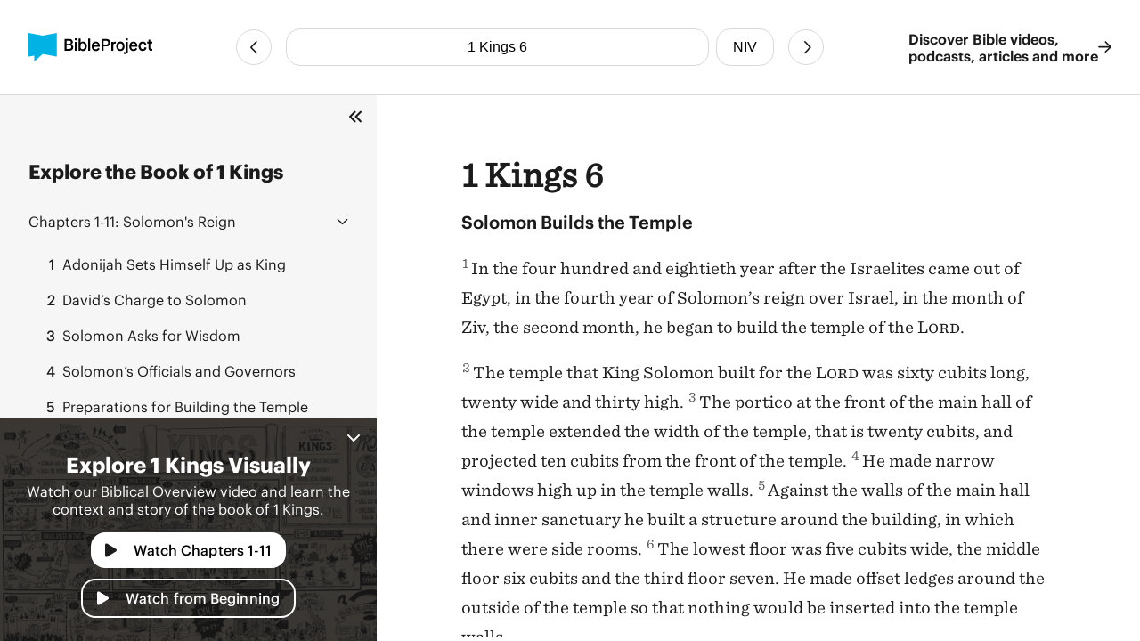

--- FILE ---
content_type: text/html
request_url: https://bibleproject.com/bible/niv/1-kings/6/
body_size: 6406
content:
<!DOCTYPE html>
<html lang="en">
  <head>
    <meta charset="UTF-8" />
    <meta name="viewport" content="width=device-width, initial-scale=1.0" />
    <title>1 Kings 6 NIV - Solomon Builds the Temple - BibleProject</title>
    <meta name="description" content="Solomon Builds the TempleIn the four hundred and eightieth year after the Israelites came out of Egypt, in the fourth year of Solomon’s reign over Israel, in the month of Ziv, the second month, he beg" />
    
    <script>( function ( w, d, s, l, i ) {
        w[ l ]=w[ l ]||[]; w[ l ].push( {
          'gtm.start':
            new Date().getTime(), event: 'gtm.js'
        } ); var f=d.getElementsByTagName( s )[ 0 ],
          j=d.createElement( s ), dl=l!='dataLayer'? '&l='+l:''; j.async=true; j.src=
            'https://www.googletagmanager.com/gtm.js?id='+i+dl; f.parentNode.insertBefore( j, f );
      } )( window, document, 'script', 'dataLayer', 'GTM-PJ28WZ9' );</script>
    
    <meta
      property="og:image"
      content="https://d1bsmz3sdihplr.cloudfront.net/media/favicons/2020/social-preview.jpg"
    />
    <meta
      property="og:image:secure_url"
      content="https://d1bsmz3sdihplr.cloudfront.net/media/favicons/2020/social-preview.jpg"
    />
    <meta property="og:description" content="Solomon Builds the TempleIn the four hundred and eightieth year after the Israelites came out of Egypt, in the fourth year of Solomon’s reign over Israel, in the month of Ziv, the second month, he beg" />
    <meta property="og:image:type" content="image/jpg" />
    <meta property="og:image:width" content="200" />
    <meta property="og:image:height" content="200" />
    <meta property="og:title" content="Bible Project: Book of 1 Kings 6 - New International Version" />
    <meta property="og:type" content="website" />
    <meta property="og:url" content="https://www.bibleproject.com/bible/niv/1-kings/6" />
    <meta property="og:site_name" content="BibleProject" />
    <meta name="twitter:card" content="summary" />
    <meta name="twitter:description" content="Solomon Builds the TempleIn the four hundred and eightieth year after the Israelites came out of Egypt, in the fourth year of Solomon’s reign over Israel, in the month of Ziv, the second month, he beg" />
    <meta name="twitter:site" content="@bibleproject" />
    <meta name="twitter:title" content="1 Kings 6 (NIV)" />
    <meta name="twitter:url" content="https://www.bibleproject.com/bible/niv/1-kings/6" />
    <script>
      globalThis.__BIBLE_QUERY__ = JSON.parse(`{"book":{"name":"1 Kings","slug":"1-kings"},"chapter":6,"translation":{"name":"NIV","slug":"niv"}}`);
    </script>
    

    <script type="module" crossorigin src="/bible/assets/data-DGtcOUf9.js"></script>
    <script type="module" crossorigin src="/bible/assets/index-Bg9P4FnB.js"></script>
    <script type="module" crossorigin src="/bible/assets/bible-reader-D92QRNLG.js"></script>
    <link rel="stylesheet" crossorigin href="/bible/assets/index-D2ef9xra.css">
    <link rel="stylesheet" crossorigin href="/bible/assets/bible-reader-B3H_0clu.css">
  </head>
  <body>
    
    <noscript><iframe src="https://www.googletagmanager.com/ns.html?id=GTM-PJ28WZ9" height="0" width="0"
        style="display:none;visibility:hidden"></iframe></noscript>
    

    <div class="Page" id="Page">
      <header class="Header" part="header">
        <div class="Header__content">
          <div class="Header__leading">
            <a aria-label="BibleProject" class="Header__logo" href="/">
              <img
                alt=""
                src="https://ik.imagekit.io/bpweb1/web/media/Brand/logoicontextdark.svg?tr=q-65"
              />
            </a>
          </div>
          <div class="Header__navigation">
            <bible-navigation class="BibleNavigation" part="bible-navigation">
              
              <a
                aria-label="Previous Chapter"
                class="BibleNavigation__arrow"
                part="bible-navigation-arrow"
                href="/bible/niv/1-kings/5"
                title="1 Kings 5"
              ></a>
              <div
                class="BibleNavigation__pickers"
                part="bible-navigation-pickers"
              >
                
                <bible-navigation-query-button
                  class="BibleNavigation__picker"
                  part="bible-navigation-picker"
                ></bible-navigation-query-button>
                
                <bible-navigation-translation-button
                  class="BibleNavigation__picker"
                  part="bible-navigation-picker"
                ></bible-navigation-translation-button>
              </div>
              
              <a
                aria-label="Next Chapter"
                class="BibleNavigation__arrow"
                href="/bible/niv/1-kings/7"
                title="1 Kings 7"
              ></a>
            </bible-navigation>
          </div>
          <div class="Header__trailing" part="header-trailing">
            <a class="Header__cta" href="/" part="header-cta">
              Discover Bible videos, <br />podcasts, articles and more
              <img alt="" src="data:image/svg+xml,%3csvg%20width='15'%20height='14'%20viewBox='0%200%2015%2014'%20fill='none'%20xmlns='http://www.w3.org/2000/svg'%3e%3cpath%20d='M8.82812%200.482433L14.6719%206.06056C14.8379%206.22657%2014.9375%206.42579%2014.9375%206.65821C14.9375%206.85743%2014.8379%207.05665%2014.6719%207.22267L8.82812%2012.8008C8.5293%2013.0996%207.99805%2013.0996%207.69922%2012.7676C7.40039%2012.4688%207.40039%2011.9375%207.73242%2011.6387L12.1484%207.45509H0.859375C0.394531%207.45509%200.0625%207.08986%200.0625%206.65821C0.0625%206.19337%200.394531%205.86134%200.859375%205.86134H12.1484L7.73242%201.64454C7.40039%201.34571%207.40039%200.814464%207.69922%200.515636C7.99805%200.183605%208.49609%200.183605%208.82812%200.482433Z'%20fill='%231B1B1B'/%3e%3c/svg%3e" />
            </a>
          </div>
        </div>
      </header>
      <div class="PageContent" part="page-content">
        <bible-book-explore
          class="BibleBookExplore"
          id="BibleBookExplore"
          part="bible-book-explore"
        >
          <bible-video-player
            book="1 Kings"
            cta="Watch Chapters 1-11"
            id="BibleVideoPlayer"
            video-id="139"
            video-mux-id="Blf01ojENAUfAtaGs3RLvNVuxmiv14i00vMTaQEAP00SkI"
            video-start="68"
            video-thumbnail="https://image.mux.com/Blf01ojENAUfAtaGs3RLvNVuxmiv14i00vMTaQEAP00SkI/thumbnail.jpg?time&#x3D;531&amp;width&#x3D;600"
            video-title="1 &amp; 2 Kings"
            class="bible-video-player video_player--is-inactive video_player--is-active"
            part="bible-video-player"
          ></bible-video-player>
          <div
            class="BibleBookExplore__list"
            id="BibleBookExploreList"
            part="bible-book-explore-list"
          >
            <div class="BibleBookExplore__title">
              Explore the Book of 1 Kings
            </div>

            <p
              class="BibleBookExplore__description"
              part="bible-book-explore-description"
            >
              Explore the context and learn about the different movements in the
              book of Jeremiah in our Biblical Overview Videos.
              <a href="/explore/" title="Explore all our videos">
                Explore all our videos
              </a>
            </p>
            <p
              class="BibleBookExplore__subtitle"
              part="bible-book-explore-subtitle"
            >
              Navigate the Chapters
            </p>

            <div
              class="BibleBookExplore__sections"
              part="bible-book-explore-sections"
            >
              <bible-book-explore-section
                class="BibleBookExplore__section"
                part="bible-book-explore-section"
              >
                <h3
                  class="BibleBookExplore__section_title"
                  part="bible-book-explore-section-title"
                >
                  <button
                    aria-controls="book-explore-chapters-1-11"
                    aria-expanded="true"
                    id="book-explore-section-1-11"
                  >
                    <strong>Chapters 1-11:</strong> Solomon&#x27;s Reign
                  </button>
                  <img alt="" src="data:image/svg+xml,%3csvg%20width='13'%20height='7'%20viewBox='0%200%2013%207'%20fill='none'%20xmlns='http://www.w3.org/2000/svg'%3e%3cpath%20d='M12.1875%205.5078L6.96486%200.503893C6.80079%200.367175%206.63673%200.312487%206.50001%200.312487C6.33595%200.312487%206.17189%200.367175%206.03517%200.47655L0.785169%205.5078C0.511732%205.75389%200.511732%206.19139%200.757825%206.43749C1.00392%206.71092%201.44142%206.71092%201.68751%206.46483L6.50001%201.87108L11.2852%206.46483C11.5313%206.71092%2011.9688%206.71092%2012.2149%206.43749C12.461%206.19139%2012.461%205.75389%2012.1875%205.5078Z'%20fill='%231B1B1B'/%3e%3c/svg%3e" />
                </h3>
                <div
                  aria-describedby="book-explore-section-1-11"
                  class="BibleBookExplore__chapters"
                  part="bible-book-explore-chapters"
                  id="book-explore-chapters-1-11"
                >
                  <a aria-current="false" href="/bible/niv/1-kings/1">
                    <strong>1</strong> Adonijah Sets Himself Up as King
                  </a>
                  <a aria-current="false" href="/bible/niv/1-kings/2">
                    <strong>2</strong> David’s Charge to Solomon
                  </a>
                  <a aria-current="false" href="/bible/niv/1-kings/3">
                    <strong>3</strong> Solomon Asks for Wisdom
                  </a>
                  <a aria-current="false" href="/bible/niv/1-kings/4">
                    <strong>4</strong> Solomon’s Officials and Governors
                  </a>
                  <a aria-current="false" href="/bible/niv/1-kings/5">
                    <strong>5</strong> Preparations for Building the Temple
                  </a>
                  <a aria-current="page" href="/bible/niv/1-kings/6">
                    <strong>6</strong> Solomon Builds the Temple
                  </a>
                  <a aria-current="false" href="/bible/niv/1-kings/7">
                    <strong>7</strong> Solomon Builds His Palace
                  </a>
                  <a aria-current="false" href="/bible/niv/1-kings/8">
                    <strong>8</strong> The Ark Brought to the Temple
                  </a>
                  <a aria-current="false" href="/bible/niv/1-kings/9">
                    <strong>9</strong> The Lord Appears to Solomon
                  </a>
                  <a aria-current="false" href="/bible/niv/1-kings/10">
                    <strong>10</strong> The Queen of Sheba Visits Solomon
                  </a>
                  <a aria-current="false" href="/bible/niv/1-kings/11">
                    <strong>11</strong> Solomon’s Wives
                  </a>
                </div>
              </bible-book-explore-section>
              <bible-book-explore-section
                class="BibleBookExplore__section"
                part="bible-book-explore-section"
              >
                <h3
                  class="BibleBookExplore__section_title"
                  part="bible-book-explore-section-title"
                >
                  <button
                    aria-controls="book-explore-chapters-12-16"
                    aria-expanded="false"
                    id="book-explore-section-12-16"
                  >
                    <strong>Chapters 12-16:</strong> Israel Splits in Two
                  </button>
                  <img alt="" src="data:image/svg+xml,%3csvg%20width='13'%20height='7'%20viewBox='0%200%2013%207'%20fill='none'%20xmlns='http://www.w3.org/2000/svg'%3e%3cpath%20d='M12.1875%205.5078L6.96486%200.503893C6.80079%200.367175%206.63673%200.312487%206.50001%200.312487C6.33595%200.312487%206.17189%200.367175%206.03517%200.47655L0.785169%205.5078C0.511732%205.75389%200.511732%206.19139%200.757825%206.43749C1.00392%206.71092%201.44142%206.71092%201.68751%206.46483L6.50001%201.87108L11.2852%206.46483C11.5313%206.71092%2011.9688%206.71092%2012.2149%206.43749C12.461%206.19139%2012.461%205.75389%2012.1875%205.5078Z'%20fill='%231B1B1B'/%3e%3c/svg%3e" />
                </h3>
                <div
                  aria-describedby="book-explore-section-12-16"
                  class="BibleBookExplore__chapters"
                  part="bible-book-explore-chapters"
                  id="book-explore-chapters-12-16"
                >
                  <a aria-current="false" href="/bible/niv/1-kings/12">
                    <strong>12</strong> Israel Rebels Against Rehoboam
                  </a>
                  <a aria-current="false" href="/bible/niv/1-kings/13">
                    <strong>13</strong> The Man of God From Judah
                  </a>
                  <a aria-current="false" href="/bible/niv/1-kings/14">
                    <strong>14</strong> Ahijah’s Prophecy Against Jeroboam
                  </a>
                  <a aria-current="false" href="/bible/niv/1-kings/15">
                    <strong>15</strong> Abijah King of Judah
                  </a>
                  <a aria-current="false" href="/bible/niv/1-kings/16">
                    <strong>16</strong> Elah King of Israel
                  </a>
                </div>
              </bible-book-explore-section>
              <bible-book-explore-section
                class="BibleBookExplore__section"
                part="bible-book-explore-section"
              >
                <h3
                  class="BibleBookExplore__section_title"
                  part="bible-book-explore-section-title"
                >
                  <button
                    aria-controls="book-explore-chapters-17-22"
                    aria-expanded="false"
                    id="book-explore-section-17-22"
                  >
                    <strong>Chapters 17-22:</strong> Israel&#x27;s Kings vs the Prophets
                  </button>
                  <img alt="" src="data:image/svg+xml,%3csvg%20width='13'%20height='7'%20viewBox='0%200%2013%207'%20fill='none'%20xmlns='http://www.w3.org/2000/svg'%3e%3cpath%20d='M12.1875%205.5078L6.96486%200.503893C6.80079%200.367175%206.63673%200.312487%206.50001%200.312487C6.33595%200.312487%206.17189%200.367175%206.03517%200.47655L0.785169%205.5078C0.511732%205.75389%200.511732%206.19139%200.757825%206.43749C1.00392%206.71092%201.44142%206.71092%201.68751%206.46483L6.50001%201.87108L11.2852%206.46483C11.5313%206.71092%2011.9688%206.71092%2012.2149%206.43749C12.461%206.19139%2012.461%205.75389%2012.1875%205.5078Z'%20fill='%231B1B1B'/%3e%3c/svg%3e" />
                </h3>
                <div
                  aria-describedby="book-explore-section-17-22"
                  class="BibleBookExplore__chapters"
                  part="bible-book-explore-chapters"
                  id="book-explore-chapters-17-22"
                >
                  <a aria-current="false" href="/bible/niv/1-kings/17">
                    <strong>17</strong> Elijah Announces a Great Drought
                  </a>
                  <a aria-current="false" href="/bible/niv/1-kings/18">
                    <strong>18</strong> Elijah and Obadiah
                  </a>
                  <a aria-current="false" href="/bible/niv/1-kings/19">
                    <strong>19</strong> Elijah Flees to Horeb
                  </a>
                  <a aria-current="false" href="/bible/niv/1-kings/20">
                    <strong>20</strong> Ben-Hadad Attacks Samaria
                  </a>
                  <a aria-current="false" href="/bible/niv/1-kings/21">
                    <strong>21</strong> Naboth’s Vineyard
                  </a>
                  <a aria-current="false" href="/bible/niv/1-kings/22">
                    <strong>22</strong> Micaiah Prophesies Against Ahab
                  </a>
                </div>
              </bible-book-explore-section>
            </div>
          </div>
          
          <div
            class="BibleBookExplore__header"
            part="bible-book-explore-header"
          >
            <button
              class="BibleBookExplore__toggle"
              part="bible-book-explore-toggle"
            >
              <svg
                width="15"
                height="14"
                viewBox="0 0 15 14"
                fill="none"
                xmlns="http://www.w3.org/2000/svg"
              >
                <path
                  d="M1.28125 6.3125C0.875 6.6875 0.875 7.34375 1.28125 7.71875L6.28125 12.7188C6.65625 13.125 7.3125 13.125 7.6875 12.7188C8.09375 12.3438 8.09375 11.6875 7.6875 11.3125L3.40625 7L7.6875 2.71875C8.09375 2.34375 8.09375 1.6875 7.6875 1.3125C7.3125 0.90625 6.65625 0.90625 6.28125 1.3125L1.28125 6.3125ZM12.2812 1.3125L7.28125 6.3125C6.875 6.6875 6.875 7.34375 7.28125 7.71875L12.2812 12.7188C12.6562 13.125 13.3125 13.125 13.6875 12.7188C14.0938 12.3438 14.0938 11.6875 13.6875 11.3125L9.40625 7L13.6875 2.71875C14.0938 2.34375 14.0938 1.6875 13.6875 1.3125C13.3125 0.90625 12.6562 0.90625 12.2812 1.3125Z"
                  fill="#1B1B1B"
                />
              </svg>
            </button>
            <button
              aria-controls="BibleVideoPlayer,BibleVideoExploreList"
              aria-expanded="true"
              class="BibleBookExplore__close"
              part="bible-book-explore-close"
            >
              <svg
                width="24"
                height="24"
                viewBox="0 0 24 24"
                fill="none"
                xmlns="http://www.w3.org/2000/svg"
              >
                <path
                  d="M17.9375 17.1484C18.2891 17.5391 18.2891 18.125 17.9375 18.4766C17.5469 18.8672 16.9609 18.8672 16.6094 18.4766L12 13.8281L7.35156 18.4766C6.96094 18.8672 6.375 18.8672 6.02344 18.4766C5.63281 18.125 5.63281 17.5391 6.02344 17.1484L10.6719 12.5L6.02344 7.85156C5.63281 7.46094 5.63281 6.875 6.02344 6.52344C6.375 6.13281 6.96094 6.13281 7.3125 6.52344L12 11.2109L16.6484 6.5625C17 6.17188 17.5859 6.17188 17.9375 6.5625C18.3281 6.91406 18.3281 7.5 17.9375 7.89062L13.2891 12.5L17.9375 17.1484Z"
                  fill="white"
                />
              </svg>
            </button>
          </div>
        </bible-book-explore>
        <main class="Main">
          <div class="BibleContent">
    <bible-reader
      query="1 Kings 6"
      translation="3"
      setting-show-chapters
      setting-show-headings
      setting-show-verse-numbers
    >
      
          <template shadowrootmode="open">
            <style>
              @import "/bible/assets/bible-reader-B3H_0clu.css";
            </style>
            <div class="Theme" data-scheme="auto"><div class="BibleContent BibleContent--show-headings BibleContent--show-verse-numbers" data-query="1 Kings 6" data-translation="3" part="bible-content"><div part="bible-content-text" class="BibleContent__text"><h1 class="BibleContentChapter" part="bible-content-chapter">1 Kings 6</h1><p class="BibleContentParagraph BibleContentParagraph--is-heading" data-style="_s1_" part="bible-content-first-paragraph"><span data-style="_s1_" part="bible-content-item_s1_">Solomon Builds the Temple</span></p><p class="BibleContentParagraph" data-style="_p_" part="bible-content-paragraph"><span class="BibleContentVerse" data-verse-id="8898"><span class="BibleContentVerse_content">1</span></span><span data-style="_v_" part="bible-content-item_v_">In the four hundred and eightieth year after the Israelites came out of Egypt, in the fourth year of Solomon’s reign over Israel, in the month of Ziv, the second month, he began to build the temple of the </span><span data-style="_nd_" part="bible-content-item_nd_">Lord</span><span data-style="_v_" part="bible-content-item_v_">.</span></p><p class="BibleContentParagraph" data-style="_p_" part="bible-content-paragraph"><span class="BibleContentVerse" data-verse-id="8899"><span class="BibleContentVerse_content">2</span></span><span data-style="_v_" part="bible-content-item_v_">The temple that King Solomon built for the </span><span data-style="_nd_" part="bible-content-item_nd_">Lord</span><span data-style="_v_" part="bible-content-item_v_"> was sixty cubits long, twenty wide and thirty high. </span><span class="BibleContentVerse" data-verse-id="8900"><span class="BibleContentVerse_content">3</span></span><span data-style="_v_" part="bible-content-item_v_">The portico at the front of the main hall of the temple extended the width of the temple, that is twenty cubits, and projected ten cubits from the front of the temple. </span><span class="BibleContentVerse" data-verse-id="8901"><span class="BibleContentVerse_content">4</span></span><span data-style="_v_" part="bible-content-item_v_">He made narrow windows high up in the temple walls. </span><span class="BibleContentVerse" data-verse-id="8902"><span class="BibleContentVerse_content">5</span></span><span data-style="_v_" part="bible-content-item_v_">Against the walls of the main hall and inner sanctuary he built a structure around the building, in which there were side rooms. </span><span class="BibleContentVerse" data-verse-id="8903"><span class="BibleContentVerse_content">6</span></span><span data-style="_v_" part="bible-content-item_v_">The lowest floor was five cubits wide, the middle floor six cubits and the third floor seven. He made offset ledges around the outside of the temple so that nothing would be inserted into the temple walls.</span></p><p class="BibleContentParagraph" data-style="_p_" part="bible-content-paragraph"><span class="BibleContentVerse" data-verse-id="8904"><span class="BibleContentVerse_content">7</span></span><span data-style="_v_" part="bible-content-item_v_">In building the temple, only blocks dressed at the quarry were used, and no hammer, chisel or any other iron tool was heard at the temple site while it was being built.</span></p><p class="BibleContentParagraph" data-style="_p_" part="bible-content-paragraph"><span class="BibleContentVerse" data-verse-id="8905"><span class="BibleContentVerse_content">8</span></span><span data-style="_v_" part="bible-content-item_v_">The entrance to the lowest floor was on the south side of the temple; a stairway led up to the middle level and from there to the third. </span><span class="BibleContentVerse" data-verse-id="8906"><span class="BibleContentVerse_content">9</span></span><span data-style="_v_" part="bible-content-item_v_">So he built the temple and completed it, roofing it with beams and cedar planks. </span><span class="BibleContentVerse" data-verse-id="8907"><span class="BibleContentVerse_content">10</span></span><span data-style="_v_" part="bible-content-item_v_">And he built the side rooms all along the temple. The height of each was five cubits, and they were attached to the temple by beams of cedar.</span></p><p class="BibleContentParagraph" data-style="_p_" part="bible-content-paragraph"><span class="BibleContentVerse" data-verse-id="8908"><span class="BibleContentVerse_content">11</span></span><span data-style="_v_" part="bible-content-item_v_">The word of the </span><span data-style="_nd_" part="bible-content-item_nd_">Lord</span><span data-style="_v_" part="bible-content-item_v_"> came to Solomon: </span><span class="BibleContentVerse" data-verse-id="8909"><span class="BibleContentVerse_content">12</span></span><span data-style="_v_" part="bible-content-item_v_">“As for this temple you are building, if you follow my decrees, observe my laws and keep all my commands and obey them, I will fulfill through you the promise I gave to David your father. </span><span class="BibleContentVerse" data-verse-id="8910"><span class="BibleContentVerse_content">13</span></span><span data-style="_v_" part="bible-content-item_v_">And I will live among the Israelites and will not abandon my people Israel.”</span></p><p class="BibleContentParagraph" data-style="_p_" part="bible-content-paragraph"><span class="BibleContentVerse" data-verse-id="8911"><span class="BibleContentVerse_content">14</span></span><span data-style="_v_" part="bible-content-item_v_">So Solomon built the temple and completed it. </span><span class="BibleContentVerse" data-verse-id="8912"><span class="BibleContentVerse_content">15</span></span><span data-style="_v_" part="bible-content-item_v_">He lined its interior walls with cedar boards, paneling them from the floor of the temple to the ceiling, and covered the floor of the temple with planks of juniper. </span><span class="BibleContentVerse" data-verse-id="8913"><span class="BibleContentVerse_content">16</span></span><span data-style="_v_" part="bible-content-item_v_">He partitioned off twenty cubits at the rear of the temple with cedar boards from floor to ceiling to form within the temple an inner sanctuary, the Most Holy Place. </span><span class="BibleContentVerse" data-verse-id="8914"><span class="BibleContentVerse_content">17</span></span><span data-style="_v_" part="bible-content-item_v_">The main hall in front of this room was forty cubits long. </span><span class="BibleContentVerse" data-verse-id="8915"><span class="BibleContentVerse_content">18</span></span><span data-style="_v_" part="bible-content-item_v_">The inside of the temple was cedar, carved with gourds and open flowers. Everything was cedar; no stone was to be seen.</span></p><p class="BibleContentParagraph" data-style="_p_" part="bible-content-paragraph"><span class="BibleContentVerse" data-verse-id="8916"><span class="BibleContentVerse_content">19</span></span><span data-style="_v_" part="bible-content-item_v_">He prepared the inner sanctuary within the temple to set the ark of the covenant of the </span><span data-style="_nd_" part="bible-content-item_nd_">Lord</span><span data-style="_v_" part="bible-content-item_v_"> there. </span><span class="BibleContentVerse" data-verse-id="8917"><span class="BibleContentVerse_content">20</span></span><span data-style="_v_" part="bible-content-item_v_">The inner sanctuary was twenty cubits long, twenty wide and twenty high. He overlaid the inside with pure gold, and he also overlaid the altar of cedar. </span><span class="BibleContentVerse" data-verse-id="8918"><span class="BibleContentVerse_content">21</span></span><span data-style="_v_" part="bible-content-item_v_">Solomon covered the inside of the temple with pure gold, and he extended gold chains across the front of the inner sanctuary, which was overlaid with gold. </span><span class="BibleContentVerse" data-verse-id="8919"><span class="BibleContentVerse_content">22</span></span><span data-style="_v_" part="bible-content-item_v_">So he overlaid the whole interior with gold. He also overlaid with gold the altar that belonged to the inner sanctuary.</span></p><p class="BibleContentParagraph" data-style="_p_" part="bible-content-paragraph"><span class="BibleContentVerse" data-verse-id="8920"><span class="BibleContentVerse_content">23</span></span><span data-style="_v_" part="bible-content-item_v_">For the inner sanctuary he made a pair of cherubim out of olive wood, each ten cubits high. </span><span class="BibleContentVerse" data-verse-id="8921"><span class="BibleContentVerse_content">24</span></span><span data-style="_v_" part="bible-content-item_v_">One wing of the first cherub was five cubits long, and the other wing five cubits—ten cubits from wing tip to wing tip. </span><span class="BibleContentVerse" data-verse-id="8922"><span class="BibleContentVerse_content">25</span></span><span data-style="_v_" part="bible-content-item_v_">The second cherub also measured ten cubits, for the two cherubim were identical in size and shape. </span><span class="BibleContentVerse" data-verse-id="8923"><span class="BibleContentVerse_content">26</span></span><span data-style="_v_" part="bible-content-item_v_">The height of each cherub was ten cubits. </span><span class="BibleContentVerse" data-verse-id="8924"><span class="BibleContentVerse_content">27</span></span><span data-style="_v_" part="bible-content-item_v_">He placed the cherubim inside the innermost room of the temple, with their wings spread out. The wing of one cherub touched one wall, while the wing of the other touched the other wall, and their wings touched each other in the middle of the room. </span><span class="BibleContentVerse" data-verse-id="8925"><span class="BibleContentVerse_content">28</span></span><span data-style="_v_" part="bible-content-item_v_">He overlaid the cherubim with gold.</span></p><p class="BibleContentParagraph" data-style="_p_" part="bible-content-paragraph"><span class="BibleContentVerse" data-verse-id="8926"><span class="BibleContentVerse_content">29</span></span><span data-style="_v_" part="bible-content-item_v_">On the walls all around the temple, in both the inner and outer rooms, he carved cherubim, palm trees and open flowers. </span><span class="BibleContentVerse" data-verse-id="8927"><span class="BibleContentVerse_content">30</span></span><span data-style="_v_" part="bible-content-item_v_">He also covered the floors of both the inner and outer rooms of the temple with gold.</span></p><p class="BibleContentParagraph" data-style="_p_" part="bible-content-paragraph"><span class="BibleContentVerse" data-verse-id="8928"><span class="BibleContentVerse_content">31</span></span><span data-style="_v_" part="bible-content-item_v_">For the entrance to the inner sanctuary he made doors out of olive wood that were one fifth of the width of the sanctuary. </span><span class="BibleContentVerse" data-verse-id="8929"><span class="BibleContentVerse_content">32</span></span><span data-style="_v_" part="bible-content-item_v_">And on the two olive-wood doors he carved cherubim, palm trees and open flowers, and overlaid the cherubim and palm trees with hammered gold. </span><span class="BibleContentVerse" data-verse-id="8930"><span class="BibleContentVerse_content">33</span></span><span data-style="_v_" part="bible-content-item_v_">In the same way, for the entrance to the main hall he made doorframes out of olive wood that were one fourth of the width of the hall. </span><span class="BibleContentVerse" data-verse-id="8931"><span class="BibleContentVerse_content">34</span></span><span data-style="_v_" part="bible-content-item_v_">He also made two doors out of juniper wood, each having two leaves that turned in sockets. </span><span class="BibleContentVerse" data-verse-id="8932"><span class="BibleContentVerse_content">35</span></span><span data-style="_v_" part="bible-content-item_v_">He carved cherubim, palm trees and open flowers on them and overlaid them with gold hammered evenly over the carvings.</span></p><p class="BibleContentParagraph" data-style="_p_" part="bible-content-paragraph"><span class="BibleContentVerse" data-verse-id="8933"><span class="BibleContentVerse_content">36</span></span><span data-style="_v_" part="bible-content-item_v_">And he built the inner courtyard of three courses of dressed stone and one course of trimmed cedar beams.</span></p><p class="BibleContentParagraph" data-style="_p_" part="bible-content-paragraph"><span class="BibleContentVerse" data-verse-id="8934"><span class="BibleContentVerse_content">37</span></span><span data-style="_v_" part="bible-content-item_v_">The foundation of the temple of the </span><span data-style="_nd_" part="bible-content-item_nd_">Lord</span><span data-style="_v_" part="bible-content-item_v_"> was laid in the fourth year, in the month of Ziv. </span><span class="BibleContentVerse" data-verse-id="8935"><span class="BibleContentVerse_content">38</span></span><span data-style="_v_" part="bible-content-item_v_">In the eleventh year in the month of Bul, the eighth month, the temple was finished in all its details according to its specifications. He had spent seven years building it.</span></p></div></div></div>
          </template>
          
    </bible-reader>
  </div>
          <footer class="Footer">
            <div class="Footer__primary">
              <div class="Footer__brand">
                <svg
                  fill="none"
                  viewBox="0 0 48 48"
                  width="40"
                  xmlns="http://www.w3.org/2000/svg"
                >
                  <path
                    d="M47.516 0L23.758 4.502 0 0v39.887l9.826-1.833V48L23.81 35.385l23.706 4.502V0z"
                    fill="#00B3E5"
                  ></path>
                </svg>
                <div class="Footer__mission">
                  Helping people experience <br />the Bible as a unified story
                  <br />that leads to Jesus
                </div>
              </div>
              <nav class="Footer__navigation">
                <a href="/">Home</a>
                <a href="/support/">Help Center</a>
                <a href="/about/">About</a>
                <a href="/privacy/">Privacy Policy</a>
                <a href="/give/">Give</a>
                <a href="/terms/">Terms of Use</a>
                <a href="/explore/">Videos</a>
              </nav>
            </div>
            <div class="Footer__secondary">
              <div class="Footer__copyright">
                © Copyright 2025 BibleProject
              </div>
              <div class="Footer__social">
                <a
                  target="_blank"
                  rel="noopener noreferrer"
                  aria-label="YouTube"
                  href="https://www.youtube.com/channel/UCVfwlh9XpX2Y_tQfjeln9QA/"
                ></a>
                <a
                  target="_blank"
                  rel="noopener noreferrer"
                  aria-label="Facebook"
                  href="https://www.facebook.com/jointhebibleproject/"
                ></a>
                <a
                  target="_blank"
                  rel="noopener noreferrer"
                  aria-label="Twitter"
                  href="https://twitter.com/bibleproject"
                ></a>
                <a
                  target="_blank"
                  rel="noopener noreferrer"
                  aria-label="Instagram"
                  href="https://www.instagram.com/thebibleproject"
                ></a>
                <a
                  target="_blank"
                  rel="noopener noreferrer"
                  aria-label="Pinterest"
                  href="https://www.pinterest.com/thebibleproject/"
                ></a>
                <a
                  target="_blank"
                  rel="noopener noreferrer"
                  aria-label="Spotify"
                  href="https://open.spotify.com/show/6f2oD3RtQY1rOeyfF2OeOa/"
                ></a>
                <a
                  target="_blank"
                  rel="noopener noreferrer"
                  aria-label="TikTok"
                  href="https://www.tiktok.com/@bibleproject/"
                ></a>
              </div>
            </div>
          </footer>
        </main>
      </div>
      <bible-book-explore-cta
        part="bible-book-explore-cta"
        video-thumbnail="https://image.mux.com/Blf01ojENAUfAtaGs3RLvNVuxmiv14i00vMTaQEAP00SkI/thumbnail.jpg?time&#x3D;531&amp;width&#x3D;600"
      ></bible-book-explore-cta>
    </div>
  </body>
</html>


--- FILE ---
content_type: text/javascript
request_url: https://bibleproject.com/bible/assets/index-Bg9P4FnB.js
body_size: 37532
content:
const __vite__mapDeps=(i,m=__vite__mapDeps,d=(m.f||(m.f=["assets/bible-reader-D92QRNLG.js","assets/bible-reader-B3H_0clu.css"])))=>i.map(i=>d[i]);
var qi=t=>{throw TypeError(t)};var Yt=(t,e,i)=>e.has(t)||qi("Cannot "+i);var g=(t,e,i)=>(Yt(t,e,"read from private field"),i?i.call(t):e.get(t)),T=(t,e,i)=>e.has(t)?qi("Cannot add the same private member more than once"):e instanceof WeakSet?e.add(t):e.set(t,i),O=(t,e,i,n)=>(Yt(t,e,"write to private field"),n?n.call(t,i):e.set(t,i),i),W=(t,e,i)=>(Yt(t,e,"access private method"),i);import{s as $t}from"./data-DGtcOUf9.js";(function(){const e=document.createElement("link").relList;if(e&&e.supports&&e.supports("modulepreload"))return;for(const s of document.querySelectorAll('link[rel="modulepreload"]'))n(s);new MutationObserver(s=>{for(const r of s)if(r.type==="childList")for(const o of r.addedNodes)o.tagName==="LINK"&&o.rel==="modulepreload"&&n(o)}).observe(document,{childList:!0,subtree:!0});function i(s){const r={};return s.integrity&&(r.integrity=s.integrity),s.referrerPolicy&&(r.referrerPolicy=s.referrerPolicy),s.crossOrigin==="use-credentials"?r.credentials="include":s.crossOrigin==="anonymous"?r.credentials="omit":r.credentials="same-origin",r}function n(s){if(s.ep)return;s.ep=!0;const r=i(s);fetch(s.href,r)}})();/**
 * @license
 * Copyright 2019 Google LLC
 * SPDX-License-Identifier: BSD-3-Clause
 */const vt=globalThis,vi=vt.ShadowRoot&&(vt.ShadyCSS===void 0||vt.ShadyCSS.nativeShadow)&&"adoptedStyleSheets"in Document.prototype&&"replace"in CSSStyleSheet.prototype,mn=Symbol(),Ni=new WeakMap;let ks=class{constructor(e,i,n){if(this._$cssResult$=!0,n!==mn)throw Error("CSSResult is not constructable. Use `unsafeCSS` or `css` instead.");this.cssText=e,this.t=i}get styleSheet(){let e=this.o;const i=this.t;if(vi&&e===void 0){const n=i!==void 0&&i.length===1;n&&(e=Ni.get(i)),e===void 0&&((this.o=e=new CSSStyleSheet).replaceSync(this.cssText),n&&Ni.set(i,e))}return e}toString(){return this.cssText}};const oe=t=>new ks(typeof t=="string"?t:t+"",void 0,mn),Cs=(t,e)=>{if(vi)t.adoptedStyleSheets=e.map(i=>i instanceof CSSStyleSheet?i:i.styleSheet);else for(const i of e){const n=document.createElement("style"),s=vt.litNonce;s!==void 0&&n.setAttribute("nonce",s),n.textContent=i.cssText,t.appendChild(n)}},Di=vi?t=>t:t=>t instanceof CSSStyleSheet?(e=>{let i="";for(const n of e.cssRules)i+=n.cssText;return oe(i)})(t):t;/**
 * @license
 * Copyright 2017 Google LLC
 * SPDX-License-Identifier: BSD-3-Clause
 */const{is:Es,defineProperty:Bs,getOwnPropertyDescriptor:As,getOwnPropertyNames:Ss,getOwnPropertySymbols:Ps,getPrototypeOf:Ts}=Object,ie=globalThis,ji=ie.trustedTypes,Ls=ji?ji.emptyScript:"",Os=ie.reactiveElementPolyfillSupport,He=(t,e)=>t,xt={toAttribute(t,e){switch(e){case Boolean:t=t?Ls:null;break;case Object:case Array:t=t==null?t:JSON.stringify(t)}return t},fromAttribute(t,e){let i=t;switch(e){case Boolean:i=t!==null;break;case Number:i=t===null?null:Number(t);break;case Object:case Array:try{i=JSON.parse(t)}catch{i=null}}return i}},gi=(t,e)=>!Es(t,e),Vi={attribute:!0,type:String,converter:xt,reflect:!1,hasChanged:gi};Symbol.metadata??(Symbol.metadata=Symbol("metadata")),ie.litPropertyMetadata??(ie.litPropertyMetadata=new WeakMap);let ye=class extends HTMLElement{static addInitializer(e){this._$Ei(),(this.l??(this.l=[])).push(e)}static get observedAttributes(){return this.finalize(),this._$Eh&&[...this._$Eh.keys()]}static createProperty(e,i=Vi){if(i.state&&(i.attribute=!1),this._$Ei(),this.elementProperties.set(e,i),!i.noAccessor){const n=Symbol(),s=this.getPropertyDescriptor(e,n,i);s!==void 0&&Bs(this.prototype,e,s)}}static getPropertyDescriptor(e,i,n){const{get:s,set:r}=As(this.prototype,e)??{get(){return this[i]},set(o){this[i]=o}};return{get(){return s?.call(this)},set(o){const c=s?.call(this);r.call(this,o),this.requestUpdate(e,c,n)},configurable:!0,enumerable:!0}}static getPropertyOptions(e){return this.elementProperties.get(e)??Vi}static _$Ei(){if(this.hasOwnProperty(He("elementProperties")))return;const e=Ts(this);e.finalize(),e.l!==void 0&&(this.l=[...e.l]),this.elementProperties=new Map(e.elementProperties)}static finalize(){if(this.hasOwnProperty(He("finalized")))return;if(this.finalized=!0,this._$Ei(),this.hasOwnProperty(He("properties"))){const i=this.properties,n=[...Ss(i),...Ps(i)];for(const s of n)this.createProperty(s,i[s])}const e=this[Symbol.metadata];if(e!==null){const i=litPropertyMetadata.get(e);if(i!==void 0)for(const[n,s]of i)this.elementProperties.set(n,s)}this._$Eh=new Map;for(const[i,n]of this.elementProperties){const s=this._$Eu(i,n);s!==void 0&&this._$Eh.set(s,i)}this.elementStyles=this.finalizeStyles(this.styles)}static finalizeStyles(e){const i=[];if(Array.isArray(e)){const n=new Set(e.flat(1/0).reverse());for(const s of n)i.unshift(Di(s))}else e!==void 0&&i.push(Di(e));return i}static _$Eu(e,i){const n=i.attribute;return n===!1?void 0:typeof n=="string"?n:typeof e=="string"?e.toLowerCase():void 0}constructor(){super(),this._$Ep=void 0,this.isUpdatePending=!1,this.hasUpdated=!1,this._$Em=null,this._$Ev()}_$Ev(){this._$ES=new Promise(e=>this.enableUpdating=e),this._$AL=new Map,this._$E_(),this.requestUpdate(),this.constructor.l?.forEach(e=>e(this))}addController(e){(this._$EO??(this._$EO=new Set)).add(e),this.renderRoot!==void 0&&this.isConnected&&e.hostConnected?.()}removeController(e){this._$EO?.delete(e)}_$E_(){const e=new Map,i=this.constructor.elementProperties;for(const n of i.keys())this.hasOwnProperty(n)&&(e.set(n,this[n]),delete this[n]);e.size>0&&(this._$Ep=e)}createRenderRoot(){const e=this.shadowRoot??this.attachShadow(this.constructor.shadowRootOptions);return Cs(e,this.constructor.elementStyles),e}connectedCallback(){this.renderRoot??(this.renderRoot=this.createRenderRoot()),this.enableUpdating(!0),this._$EO?.forEach(e=>e.hostConnected?.())}enableUpdating(e){}disconnectedCallback(){this._$EO?.forEach(e=>e.hostDisconnected?.())}attributeChangedCallback(e,i,n){this._$AK(e,n)}_$EC(e,i){const n=this.constructor.elementProperties.get(e),s=this.constructor._$Eu(e,n);if(s!==void 0&&n.reflect===!0){const r=(n.converter?.toAttribute!==void 0?n.converter:xt).toAttribute(i,n.type);this._$Em=e,r==null?this.removeAttribute(s):this.setAttribute(s,r),this._$Em=null}}_$AK(e,i){const n=this.constructor,s=n._$Eh.get(e);if(s!==void 0&&this._$Em!==s){const r=n.getPropertyOptions(s),o=typeof r.converter=="function"?{fromAttribute:r.converter}:r.converter?.fromAttribute!==void 0?r.converter:xt;this._$Em=s,this[s]=o.fromAttribute(i,r.type),this._$Em=null}}requestUpdate(e,i,n){if(e!==void 0){if(n??(n=this.constructor.getPropertyOptions(e)),!(n.hasChanged??gi)(this[e],i))return;this.P(e,i,n)}this.isUpdatePending===!1&&(this._$ES=this._$ET())}P(e,i,n){this._$AL.has(e)||this._$AL.set(e,i),n.reflect===!0&&this._$Em!==e&&(this._$Ej??(this._$Ej=new Set)).add(e)}async _$ET(){this.isUpdatePending=!0;try{await this._$ES}catch(i){Promise.reject(i)}const e=this.scheduleUpdate();return e!=null&&await e,!this.isUpdatePending}scheduleUpdate(){return this.performUpdate()}performUpdate(){if(!this.isUpdatePending)return;if(!this.hasUpdated){if(this.renderRoot??(this.renderRoot=this.createRenderRoot()),this._$Ep){for(const[s,r]of this._$Ep)this[s]=r;this._$Ep=void 0}const n=this.constructor.elementProperties;if(n.size>0)for(const[s,r]of n)r.wrapped!==!0||this._$AL.has(s)||this[s]===void 0||this.P(s,this[s],r)}let e=!1;const i=this._$AL;try{e=this.shouldUpdate(i),e?(this.willUpdate(i),this._$EO?.forEach(n=>n.hostUpdate?.()),this.update(i)):this._$EU()}catch(n){throw e=!1,this._$EU(),n}e&&this._$AE(i)}willUpdate(e){}_$AE(e){this._$EO?.forEach(i=>i.hostUpdated?.()),this.hasUpdated||(this.hasUpdated=!0,this.firstUpdated(e)),this.updated(e)}_$EU(){this._$AL=new Map,this.isUpdatePending=!1}get updateComplete(){return this.getUpdateComplete()}getUpdateComplete(){return this._$ES}shouldUpdate(e){return!0}update(e){this._$Ej&&(this._$Ej=this._$Ej.forEach(i=>this._$EC(i,this[i]))),this._$EU()}updated(e){}firstUpdated(e){}};ye.elementStyles=[],ye.shadowRootOptions={mode:"open"},ye[He("elementProperties")]=new Map,ye[He("finalized")]=new Map,Os?.({ReactiveElement:ye}),(ie.reactiveElementVersions??(ie.reactiveElementVersions=[])).push("2.0.4");/**
 * @license
 * Copyright 2017 Google LLC
 * SPDX-License-Identifier: BSD-3-Clause
 */const Ie=globalThis,wt=Ie.trustedTypes,Yi=wt?wt.createPolicy("lit-html",{createHTML:t=>t}):void 0,bi="$lit$",J=`lit$${Math.random().toFixed(9).slice(2)}$`,mi="?"+J,Ms=`<${mi}>`,fe=document,je=()=>fe.createComment(""),Ve=t=>t===null||typeof t!="object"&&typeof t!="function",yi=Array.isArray,yn=t=>yi(t)||typeof t?.[Symbol.iterator]=="function",Wt=`[ 	
\f\r]`,Ue=/<(?:(!--|\/[^a-zA-Z])|(\/?[a-zA-Z][^>\s]*)|(\/?$))/g,Wi=/-->/g,Fi=/>/g,ae=RegExp(`>|${Wt}(?:([^\\s"'>=/]+)(${Wt}*=${Wt}*(?:[^ 	
\f\r"'\`<>=]|("|')|))|$)`,"g"),Xi=/'/g,Qi=/"/g,$n=/^(?:script|style|textarea|title)$/i,zs=t=>(e,...i)=>({_$litType$:t,strings:e,values:i}),b=zs(1),G=Symbol.for("lit-noChange"),S=Symbol.for("lit-nothing"),Ki=new WeakMap,de=fe.createTreeWalker(fe,129);function xn(t,e){if(!yi(t)||!t.hasOwnProperty("raw"))throw Error("invalid template strings array");return Yi!==void 0?Yi.createHTML(e):e}const wn=(t,e)=>{const i=t.length-1,n=[];let s,r=e===2?"<svg>":e===3?"<math>":"",o=Ue;for(let c=0;c<i;c++){const l=t[c];let h,d,a=-1,u=0;for(;u<l.length&&(o.lastIndex=u,d=o.exec(l),d!==null);)u=o.lastIndex,o===Ue?d[1]==="!--"?o=Wi:d[1]!==void 0?o=Fi:d[2]!==void 0?($n.test(d[2])&&(s=RegExp("</"+d[2],"g")),o=ae):d[3]!==void 0&&(o=ae):o===ae?d[0]===">"?(o=s??Ue,a=-1):d[1]===void 0?a=-2:(a=o.lastIndex-d[2].length,h=d[1],o=d[3]===void 0?ae:d[3]==='"'?Qi:Xi):o===Qi||o===Xi?o=ae:o===Wi||o===Fi?o=Ue:(o=ae,s=void 0);const p=o===ae&&t[c+1].startsWith("/>")?" ":"";r+=o===Ue?l+Ms:a>=0?(n.push(h),l.slice(0,a)+bi+l.slice(a)+J+p):l+J+(a===-2?c:p)}return[xn(t,r+(t[i]||"<?>")+(e===2?"</svg>":e===3?"</math>":"")),n]};let Gt=class kn{constructor({strings:e,_$litType$:i},n){let s;this.parts=[];let r=0,o=0;const c=e.length-1,l=this.parts,[h,d]=wn(e,i);if(this.el=kn.createElement(h,n),de.currentNode=this.el.content,i===2||i===3){const a=this.el.content.firstChild;a.replaceWith(...a.childNodes)}for(;(s=de.nextNode())!==null&&l.length<c;){if(s.nodeType===1){if(s.hasAttributes())for(const a of s.getAttributeNames())if(a.endsWith(bi)){const u=d[o++],p=s.getAttribute(a).split(J),f=/([.?@])?(.*)/.exec(u);l.push({type:1,index:r,name:f[2],strings:p,ctor:f[1]==="."?En:f[1]==="?"?Bn:f[1]==="@"?An:ot}),s.removeAttribute(a)}else a.startsWith(J)&&(l.push({type:6,index:r}),s.removeAttribute(a));if($n.test(s.tagName)){const a=s.textContent.split(J),u=a.length-1;if(u>0){s.textContent=wt?wt.emptyScript:"";for(let p=0;p<u;p++)s.append(a[p],je()),de.nextNode(),l.push({type:2,index:++r});s.append(a[u],je())}}}else if(s.nodeType===8)if(s.data===mi)l.push({type:2,index:r});else{let a=-1;for(;(a=s.data.indexOf(J,a+1))!==-1;)l.push({type:7,index:r}),a+=J.length-1}r++}}static createElement(e,i){const n=fe.createElement("template");return n.innerHTML=e,n}};function _e(t,e,i=t,n){if(e===G)return e;let s=n!==void 0?i._$Co?.[n]:i._$Cl;const r=Ve(e)?void 0:e._$litDirective$;return s?.constructor!==r&&(s?._$AO?.(!1),r===void 0?s=void 0:(s=new r(t),s._$AT(t,i,n)),n!==void 0?(i._$Co??(i._$Co=[]))[n]=s:i._$Cl=s),s!==void 0&&(e=_e(t,s._$AS(t,e.values),s,n)),e}let Cn=class{constructor(e,i){this._$AV=[],this._$AN=void 0,this._$AD=e,this._$AM=i}get parentNode(){return this._$AM.parentNode}get _$AU(){return this._$AM._$AU}u(e){const{el:{content:i},parts:n}=this._$AD,s=(e?.creationScope??fe).importNode(i,!0);de.currentNode=s;let r=de.nextNode(),o=0,c=0,l=n[0];for(;l!==void 0;){if(o===l.index){let h;l.type===2?h=new Pe(r,r.nextSibling,this,e):l.type===1?h=new l.ctor(r,l.name,l.strings,this,e):l.type===6&&(h=new Sn(r,this,e)),this._$AV.push(h),l=n[++c]}o!==l?.index&&(r=de.nextNode(),o++)}return de.currentNode=fe,s}p(e){let i=0;for(const n of this._$AV)n!==void 0&&(n.strings!==void 0?(n._$AI(e,n,i),i+=n.strings.length-2):n._$AI(e[i])),i++}};class Pe{get _$AU(){return this._$AM?._$AU??this._$Cv}constructor(e,i,n,s){this.type=2,this._$AH=S,this._$AN=void 0,this._$AA=e,this._$AB=i,this._$AM=n,this.options=s,this._$Cv=s?.isConnected??!0}get parentNode(){let e=this._$AA.parentNode;const i=this._$AM;return i!==void 0&&e?.nodeType===11&&(e=i.parentNode),e}get startNode(){return this._$AA}get endNode(){return this._$AB}_$AI(e,i=this){e=_e(this,e,i),Ve(e)?e===S||e==null||e===""?(this._$AH!==S&&this._$AR(),this._$AH=S):e!==this._$AH&&e!==G&&this._(e):e._$litType$!==void 0?this.$(e):e.nodeType!==void 0?this.T(e):yn(e)?this.k(e):this._(e)}O(e){return this._$AA.parentNode.insertBefore(e,this._$AB)}T(e){this._$AH!==e&&(this._$AR(),this._$AH=this.O(e))}_(e){this._$AH!==S&&Ve(this._$AH)?this._$AA.nextSibling.data=e:this.T(fe.createTextNode(e)),this._$AH=e}$(e){const{values:i,_$litType$:n}=e,s=typeof n=="number"?this._$AC(e):(n.el===void 0&&(n.el=Gt.createElement(xn(n.h,n.h[0]),this.options)),n);if(this._$AH?._$AD===s)this._$AH.p(i);else{const r=new Cn(s,this),o=r.u(this.options);r.p(i),this.T(o),this._$AH=r}}_$AC(e){let i=Ki.get(e.strings);return i===void 0&&Ki.set(e.strings,i=new Gt(e)),i}k(e){yi(this._$AH)||(this._$AH=[],this._$AR());const i=this._$AH;let n,s=0;for(const r of e)s===i.length?i.push(n=new Pe(this.O(je()),this.O(je()),this,this.options)):n=i[s],n._$AI(r),s++;s<i.length&&(this._$AR(n&&n._$AB.nextSibling,s),i.length=s)}_$AR(e=this._$AA.nextSibling,i){for(this._$AP?.(!1,!0,i);e&&e!==this._$AB;){const n=e.nextSibling;e.remove(),e=n}}setConnected(e){this._$AM===void 0&&(this._$Cv=e,this._$AP?.(e))}}let ot=class{get tagName(){return this.element.tagName}get _$AU(){return this._$AM._$AU}constructor(e,i,n,s,r){this.type=1,this._$AH=S,this._$AN=void 0,this.element=e,this.name=i,this._$AM=s,this.options=r,n.length>2||n[0]!==""||n[1]!==""?(this._$AH=Array(n.length-1).fill(new String),this.strings=n):this._$AH=S}_$AI(e,i=this,n,s){const r=this.strings;let o=!1;if(r===void 0)e=_e(this,e,i,0),o=!Ve(e)||e!==this._$AH&&e!==G,o&&(this._$AH=e);else{const c=e;let l,h;for(e=r[0],l=0;l<r.length-1;l++)h=_e(this,c[n+l],i,l),h===G&&(h=this._$AH[l]),o||(o=!Ve(h)||h!==this._$AH[l]),h===S?e=S:e!==S&&(e+=(h??"")+r[l+1]),this._$AH[l]=h}o&&!s&&this.j(e)}j(e){e===S?this.element.removeAttribute(this.name):this.element.setAttribute(this.name,e??"")}},En=class extends ot{constructor(){super(...arguments),this.type=3}j(e){this.element[this.name]=e===S?void 0:e}},Bn=class extends ot{constructor(){super(...arguments),this.type=4}j(e){this.element.toggleAttribute(this.name,!!e&&e!==S)}};class An extends ot{constructor(e,i,n,s,r){super(e,i,n,s,r),this.type=5}_$AI(e,i=this){if((e=_e(this,e,i,0)??S)===G)return;const n=this._$AH,s=e===S&&n!==S||e.capture!==n.capture||e.once!==n.once||e.passive!==n.passive,r=e!==S&&(n===S||s);s&&this.element.removeEventListener(this.name,this,n),r&&this.element.addEventListener(this.name,this,e),this._$AH=e}handleEvent(e){typeof this._$AH=="function"?this._$AH.call(this.options?.host??this.element,e):this._$AH.handleEvent(e)}}let Sn=class{constructor(e,i,n){this.element=e,this.type=6,this._$AN=void 0,this._$AM=i,this.options=n}get _$AU(){return this._$AM._$AU}_$AI(e){_e(this,e)}};const Us={M:bi,P:J,A:mi,C:1,L:wn,R:Cn,D:yn,V:_e,I:Pe,H:ot,N:Bn,U:An,B:En,F:Sn},Rs=Ie.litHtmlPolyfillSupport;Rs?.(Gt,Pe),(Ie.litHtmlVersions??(Ie.litHtmlVersions=[])).push("3.2.1");const Pn=(t,e,i)=>{const n=i?.renderBefore??e;let s=n._$litPart$;if(s===void 0){const r=i?.renderBefore??null;n._$litPart$=s=new Pe(e.insertBefore(je(),r),r,void 0,i??{})}return s._$AI(t),s};/**
 * @license
 * Copyright 2017 Google LLC
 * SPDX-License-Identifier: BSD-3-Clause
 */let z=class extends ye{constructor(){super(...arguments),this.renderOptions={host:this},this._$Do=void 0}createRenderRoot(){var i;const e=super.createRenderRoot();return(i=this.renderOptions).renderBefore??(i.renderBefore=e.firstChild),e}update(e){const i=this.render();this.hasUpdated||(this.renderOptions.isConnected=this.isConnected),super.update(e),this._$Do=Pn(i,this.renderRoot,this.renderOptions)}connectedCallback(){super.connectedCallback(),this._$Do?.setConnected(!0)}disconnectedCallback(){super.disconnectedCallback(),this._$Do?.setConnected(!1)}render(){return G}};z._$litElement$=!0,z.finalized=!0,globalThis.litElementHydrateSupport?.({LitElement:z});const Hs=globalThis.litElementPolyfillSupport;Hs?.({LitElement:z});(globalThis.litElementVersions??(globalThis.litElementVersions=[])).push("4.1.1");/**
 * @license
 * Copyright 2017 Google LLC
 * SPDX-License-Identifier: BSD-3-Clause
 */const Ot={ATTRIBUTE:1,CHILD:2,PROPERTY:3,BOOLEAN_ATTRIBUTE:4,EVENT:5,ELEMENT:6},at=t=>(...e)=>({_$litDirective$:t,values:e});let lt=class{constructor(e){}get _$AU(){return this._$AM._$AU}_$AT(e,i,n){this._$Ct=e,this._$AM=i,this._$Ci=n}_$AS(e,i){return this.update(e,i)}update(e,i){return this.render(...i)}};/**
 * @license
 * Copyright 2020 Google LLC
 * SPDX-License-Identifier: BSD-3-Clause
 */const{I:Is}=Us,qs=t=>t.strings===void 0,Zi=()=>document.createComment(""),Re=(t,e,i)=>{const n=t._$AA.parentNode,s=e===void 0?t._$AB:e._$AA;if(i===void 0){const r=n.insertBefore(Zi(),s),o=n.insertBefore(Zi(),s);i=new Is(r,o,t,t.options)}else{const r=i._$AB.nextSibling,o=i._$AM,c=o!==t;if(c){let l;i._$AQ?.(t),i._$AM=t,i._$AP!==void 0&&(l=t._$AU)!==o._$AU&&i._$AP(l)}if(r!==s||c){let l=i._$AA;for(;l!==r;){const h=l.nextSibling;n.insertBefore(l,s),l=h}}}return i},le=(t,e,i=t)=>(t._$AI(e,i),t),Ns={},Tn=(t,e=Ns)=>t._$AH=e,Ds=t=>t._$AH,Ft=t=>{t._$AP?.(!1,!0);let e=t._$AA;const i=t._$AB.nextSibling;for(;e!==i;){const n=e.nextSibling;e.remove(),e=n}};/**
 * @license
 * Copyright 2021 Google LLC
 * SPDX-License-Identifier: BSD-3-Clause
 */const js=at(class extends lt{constructor(){super(...arguments),this.key=S}render(t,e){return this.key=t,e}update(t,[e,i]){return e!==this.key&&(Tn(t),this.key=e),i}}),Vs="modulepreload",Ys=function(t){return"/bible/"+t},Ji={},$i=function(e,i,n){let s=Promise.resolve();if(i&&i.length>0){document.getElementsByTagName("link");const o=document.querySelector("meta[property=csp-nonce]"),c=o?.nonce||o?.getAttribute("nonce");s=Promise.allSettled(i.map(l=>{if(l=Ys(l),l in Ji)return;Ji[l]=!0;const h=l.endsWith(".css"),d=h?'[rel="stylesheet"]':"";if(document.querySelector(`link[href="${l}"]${d}`))return;const a=document.createElement("link");if(a.rel=h?"stylesheet":Vs,h||(a.as="script"),a.crossOrigin="",a.href=l,c&&a.setAttribute("nonce",c),document.head.appendChild(a),h)return new Promise((u,p)=>{a.addEventListener("load",u),a.addEventListener("error",()=>p(new Error(`Unable to preload CSS for ${l}`)))})}))}function r(o){const c=new Event("vite:preloadError",{cancelable:!0});if(c.payload=o,window.dispatchEvent(c),!c.defaultPrevented)throw o}return s.then(o=>{for(const c of o||[])c.status==="rejected"&&r(c.reason);return e().catch(r)})};var Mt,k,Ln,On,he,Gi,Mn,ei,zn,xi,ti,ii,Un,Ye={},Rn=[],Ws=/acit|ex(?:s|g|n|p|$)|rph|grid|ows|mnc|ntw|ine[ch]|zoo|^ord|itera/i,wi=Array.isArray;function ee(t,e){for(var i in e)t[i]=e[i];return t}function ki(t){t&&t.parentNode&&t.parentNode.removeChild(t)}function Hn(t,e,i){var n,s,r,o={};for(r in e)r=="key"?n=e[r]:r=="ref"?s=e[r]:o[r]=e[r];if(arguments.length>2&&(o.children=arguments.length>3?Mt.call(arguments,2):i),typeof t=="function"&&t.defaultProps!=null)for(r in t.defaultProps)o[r]===void 0&&(o[r]=t.defaultProps[r]);return gt(t,o,n,s,null)}function gt(t,e,i,n,s){var r={type:t,props:e,key:i,ref:n,__k:null,__:null,__b:0,__e:null,__c:null,constructor:void 0,__v:s??++Ln,__i:-1,__u:0};return s==null&&k.vnode!=null&&k.vnode(r),r}function Fs(){return{current:null}}function ct(t){return t.children}function qe(t,e){this.props=t,this.context=e}function ke(t,e){if(e==null)return t.__?ke(t.__,t.__i+1):null;for(var i;e<t.__k.length;e++)if((i=t.__k[e])!=null&&i.__e!=null)return i.__e;return typeof t.type=="function"?ke(t):null}function In(t){var e,i;if((t=t.__)!=null&&t.__c!=null){for(t.__e=t.__c.base=null,e=0;e<t.__k.length;e++)if((i=t.__k[e])!=null&&i.__e!=null){t.__e=t.__c.base=i.__e;break}return In(t)}}function ni(t){(!t.__d&&(t.__d=!0)&&he.push(t)&&!kt.__r++||Gi!==k.debounceRendering)&&((Gi=k.debounceRendering)||Mn)(kt)}function kt(){var t,e,i,n,s,r,o,c;for(he.sort(ei);t=he.shift();)t.__d&&(e=he.length,n=void 0,r=(s=(i=t).__v).__e,o=[],c=[],i.__P&&((n=ee({},s)).__v=s.__v+1,k.vnode&&k.vnode(n),Ci(i.__P,n,s,i.__n,i.__P.namespaceURI,32&s.__u?[r]:null,o,r??ke(s),!!(32&s.__u),c),n.__v=s.__v,n.__.__k[n.__i]=n,Dn(o,n,c),n.__e!=r&&In(n)),he.length>e&&he.sort(ei));kt.__r=0}function qn(t,e,i,n,s,r,o,c,l,h,d){var a,u,p,f,x,_,y=n&&n.__k||Rn,v=e.length;for(l=Xs(i,e,y,l),a=0;a<v;a++)(p=i.__k[a])!=null&&(u=p.__i===-1?Ye:y[p.__i]||Ye,p.__i=a,_=Ci(t,p,u,s,r,o,c,l,h,d),f=p.__e,p.ref&&u.ref!=p.ref&&(u.ref&&Ei(u.ref,null,p),d.push(p.ref,p.__c||f,p)),x==null&&f!=null&&(x=f),4&p.__u||u.__k===p.__k?l=Nn(p,l,t):typeof p.type=="function"&&_!==void 0?l=_:f&&(l=f.nextSibling),p.__u&=-7);return i.__e=x,l}function Xs(t,e,i,n){var s,r,o,c,l,h=e.length,d=i.length,a=d,u=0;for(t.__k=[],s=0;s<h;s++)(r=e[s])!=null&&typeof r!="boolean"&&typeof r!="function"?(c=s+u,(r=t.__k[s]=typeof r=="string"||typeof r=="number"||typeof r=="bigint"||r.constructor==String?gt(null,r,null,null,null):wi(r)?gt(ct,{children:r},null,null,null):r.constructor===void 0&&r.__b>0?gt(r.type,r.props,r.key,r.ref?r.ref:null,r.__v):r).__=t,r.__b=t.__b+1,o=null,(l=r.__i=Qs(r,i,c,a))!==-1&&(a--,(o=i[l])&&(o.__u|=2)),o==null||o.__v===null?(l==-1&&u--,typeof r.type!="function"&&(r.__u|=4)):l!==c&&(l==c-1?u--:l==c+1?u++:(l>c?u--:u++,r.__u|=4))):r=t.__k[s]=null;if(a)for(s=0;s<d;s++)(o=i[s])!=null&&!(2&o.__u)&&(o.__e==n&&(n=ke(o)),jn(o,o));return n}function Nn(t,e,i){var n,s;if(typeof t.type=="function"){for(n=t.__k,s=0;n&&s<n.length;s++)n[s]&&(n[s].__=t,e=Nn(n[s],e,i));return e}t.__e!=e&&(e&&t.type&&!i.contains(e)&&(e=ke(t)),i.insertBefore(t.__e,e||null),e=t.__e);do e=e&&e.nextSibling;while(e!=null&&e.nodeType===8);return e}function Qs(t,e,i,n){var s=t.key,r=t.type,o=i-1,c=i+1,l=e[i];if(l===null||l&&s==l.key&&r===l.type&&!(2&l.__u))return i;if((typeof r!="function"||r===ct||s)&&n>(l!=null&&!(2&l.__u)?1:0))for(;o>=0||c<e.length;){if(o>=0){if((l=e[o])&&!(2&l.__u)&&s==l.key&&r===l.type)return o;o--}if(c<e.length){if((l=e[c])&&!(2&l.__u)&&s==l.key&&r===l.type)return c;c++}}return-1}function en(t,e,i){e[0]==="-"?t.setProperty(e,i??""):t[e]=i==null?"":typeof i!="number"||Ws.test(e)?i:i+"px"}function _t(t,e,i,n,s){var r;e:if(e==="style")if(typeof i=="string")t.style.cssText=i;else{if(typeof n=="string"&&(t.style.cssText=n=""),n)for(e in n)i&&e in i||en(t.style,e,"");if(i)for(e in i)n&&i[e]===n[e]||en(t.style,e,i[e])}else if(e[0]==="o"&&e[1]==="n")r=e!==(e=e.replace(zn,"$1")),e=e.toLowerCase()in t||e==="onFocusOut"||e==="onFocusIn"?e.toLowerCase().slice(2):e.slice(2),t.l||(t.l={}),t.l[e+r]=i,i?n?i.u=n.u:(i.u=xi,t.addEventListener(e,r?ii:ti,r)):t.removeEventListener(e,r?ii:ti,r);else{if(s=="http://www.w3.org/2000/svg")e=e.replace(/xlink(H|:h)/,"h").replace(/sName$/,"s");else if(e!="width"&&e!="height"&&e!="href"&&e!="list"&&e!="form"&&e!="tabIndex"&&e!="download"&&e!="rowSpan"&&e!="colSpan"&&e!="role"&&e!="popover"&&e in t)try{t[e]=i??"";break e}catch{}typeof i=="function"||(i==null||i===!1&&e[4]!=="-"?t.removeAttribute(e):t.setAttribute(e,e=="popover"&&i==1?"":i))}}function tn(t){return function(e){if(this.l){var i=this.l[e.type+t];if(e.t==null)e.t=xi++;else if(e.t<i.u)return;return i(k.event?k.event(e):e)}}}function Ci(t,e,i,n,s,r,o,c,l,h){var d,a,u,p,f,x,_,y,v,M,C,be,Me,Ii,ft,jt,Vt,Y=e.type;if(e.constructor!==void 0)return null;128&i.__u&&(l=!!(32&i.__u),r=[c=e.__e=i.__e]),(d=k.__b)&&d(e);e:if(typeof Y=="function")try{if(y=e.props,v="prototype"in Y&&Y.prototype.render,M=(d=Y.contextType)&&n[d.__c],C=d?M?M.props.value:d.__:n,i.__c?_=(a=e.__c=i.__c).__=a.__E:(v?e.__c=a=new Y(y,C):(e.__c=a=new qe(y,C),a.constructor=Y,a.render=Zs),M&&M.sub(a),a.props=y,a.state||(a.state={}),a.context=C,a.__n=n,u=a.__d=!0,a.__h=[],a._sb=[]),v&&a.__s==null&&(a.__s=a.state),v&&Y.getDerivedStateFromProps!=null&&(a.__s==a.state&&(a.__s=ee({},a.__s)),ee(a.__s,Y.getDerivedStateFromProps(y,a.__s))),p=a.props,f=a.state,a.__v=e,u)v&&Y.getDerivedStateFromProps==null&&a.componentWillMount!=null&&a.componentWillMount(),v&&a.componentDidMount!=null&&a.__h.push(a.componentDidMount);else{if(v&&Y.getDerivedStateFromProps==null&&y!==p&&a.componentWillReceiveProps!=null&&a.componentWillReceiveProps(y,C),!a.__e&&(a.shouldComponentUpdate!=null&&a.shouldComponentUpdate(y,a.__s,C)===!1||e.__v===i.__v)){for(e.__v!==i.__v&&(a.props=y,a.state=a.__s,a.__d=!1),e.__e=i.__e,e.__k=i.__k,e.__k.some(function(ze){ze&&(ze.__=e)}),be=0;be<a._sb.length;be++)a.__h.push(a._sb[be]);a._sb=[],a.__h.length&&o.push(a);break e}a.componentWillUpdate!=null&&a.componentWillUpdate(y,a.__s,C),v&&a.componentDidUpdate!=null&&a.__h.push(function(){a.componentDidUpdate(p,f,x)})}if(a.context=C,a.props=y,a.__P=t,a.__e=!1,Me=k.__r,Ii=0,v){for(a.state=a.__s,a.__d=!1,Me&&Me(e),d=a.render(a.props,a.state,a.context),ft=0;ft<a._sb.length;ft++)a.__h.push(a._sb[ft]);a._sb=[]}else do a.__d=!1,Me&&Me(e),d=a.render(a.props,a.state,a.context),a.state=a.__s;while(a.__d&&++Ii<25);a.state=a.__s,a.getChildContext!=null&&(n=ee(ee({},n),a.getChildContext())),v&&!u&&a.getSnapshotBeforeUpdate!=null&&(x=a.getSnapshotBeforeUpdate(p,f)),c=qn(t,wi(jt=d!=null&&d.type===ct&&d.key==null?d.props.children:d)?jt:[jt],e,i,n,s,r,o,c,l,h),a.base=e.__e,e.__u&=-161,a.__h.length&&o.push(a),_&&(a.__E=a.__=null)}catch(ze){if(e.__v=null,l||r!=null)if(ze.then){for(e.__u|=l?160:128;c&&c.nodeType===8&&c.nextSibling;)c=c.nextSibling;r[r.indexOf(c)]=null,e.__e=c}else for(Vt=r.length;Vt--;)ki(r[Vt]);else e.__e=i.__e,e.__k=i.__k;k.__e(ze,e,i)}else r==null&&e.__v===i.__v?(e.__k=i.__k,e.__e=i.__e):c=e.__e=Ks(i.__e,e,i,n,s,r,o,l,h);return(d=k.diffed)&&d(e),128&e.__u?void 0:c}function Dn(t,e,i){for(var n=0;n<i.length;n++)Ei(i[n],i[++n],i[++n]);k.__c&&k.__c(e,t),t.some(function(s){try{t=s.__h,s.__h=[],t.some(function(r){r.call(s)})}catch(r){k.__e(r,s.__v)}})}function Ks(t,e,i,n,s,r,o,c,l){var h,d,a,u,p,f,x,_=i.props,y=e.props,v=e.type;if(v==="svg"?s="http://www.w3.org/2000/svg":v==="math"?s="http://www.w3.org/1998/Math/MathML":s||(s="http://www.w3.org/1999/xhtml"),r!=null){for(h=0;h<r.length;h++)if((p=r[h])&&"setAttribute"in p==!!v&&(v?p.localName===v:p.nodeType===3)){t=p,r[h]=null;break}}if(t==null){if(v===null)return document.createTextNode(y);t=document.createElementNS(s,v,y.is&&y),c&&(k.__m&&k.__m(e,r),c=!1),r=null}if(v===null)_===y||c&&t.data===y||(t.data=y);else{if(r=r&&Mt.call(t.childNodes),_=i.props||Ye,!c&&r!=null)for(_={},h=0;h<t.attributes.length;h++)_[(p=t.attributes[h]).name]=p.value;for(h in _)if(p=_[h],h!="children"){if(h=="dangerouslySetInnerHTML")a=p;else if(!(h in y)){if(h=="value"&&"defaultValue"in y||h=="checked"&&"defaultChecked"in y)continue;_t(t,h,null,p,s)}}for(h in y)p=y[h],h=="children"?u=p:h=="dangerouslySetInnerHTML"?d=p:h=="value"?f=p:h=="checked"?x=p:c&&typeof p!="function"||_[h]===p||_t(t,h,p,_[h],s);if(d)c||a&&(d.__html===a.__html||d.__html===t.innerHTML)||(t.innerHTML=d.__html),e.__k=[];else if(a&&(t.innerHTML=""),qn(t,wi(u)?u:[u],e,i,n,v==="foreignObject"?"http://www.w3.org/1999/xhtml":s,r,o,r?r[0]:i.__k&&ke(i,0),c,l),r!=null)for(h=r.length;h--;)ki(r[h]);c||(h="value",v==="progress"&&f==null?t.removeAttribute("value"):f!==void 0&&(f!==t[h]||v==="progress"&&!f||v==="option"&&f!==_[h])&&_t(t,h,f,_[h],s),h="checked",x!==void 0&&x!==t[h]&&_t(t,h,x,_[h],s))}return t}function Ei(t,e,i){try{if(typeof t=="function"){var n=typeof t.__u=="function";n&&t.__u(),n&&e==null||(t.__u=t(e))}else t.current=e}catch(s){k.__e(s,i)}}function jn(t,e,i){var n,s;if(k.unmount&&k.unmount(t),(n=t.ref)&&(n.current&&n.current!==t.__e||Ei(n,null,e)),(n=t.__c)!=null){if(n.componentWillUnmount)try{n.componentWillUnmount()}catch(r){k.__e(r,e)}n.base=n.__P=null}if(n=t.__k)for(s=0;s<n.length;s++)n[s]&&jn(n[s],e,i||typeof t.type!="function");i||ki(t.__e),t.__c=t.__=t.__e=void 0}function Zs(t,e,i){return this.constructor(t,i)}function Js(t,e,i){var n,s,r,o;e===document&&(e=document.documentElement),k.__&&k.__(t,e),s=(n=typeof i=="function")?null:e.__k,r=[],o=[],Ci(e,t=(!n&&i||e).__k=Hn(ct,null,[t]),s||Ye,Ye,e.namespaceURI,!n&&i?[i]:s?null:e.firstChild?Mt.call(e.childNodes):null,r,!n&&i?i:s?s.__e:e.firstChild,n,o),Dn(r,t,o)}function Bi(t,e){var i={__c:e="__cC"+Un++,__:t,Consumer:function(n,s){return n.children(s)},Provider:function(n){var s,r;return this.getChildContext||(s=new Set,(r={})[e]=this,this.getChildContext=function(){return r},this.componentWillUnmount=function(){s=null},this.shouldComponentUpdate=function(o){this.props.value!==o.value&&s.forEach(function(c){c.__e=!0,ni(c)})},this.sub=function(o){s.add(o);var c=o.componentWillUnmount;o.componentWillUnmount=function(){s&&s.delete(o),c&&c.call(o)}}),n.children}};return i.Provider.__=i.Consumer.contextType=i}Mt=Rn.slice,k={__e:function(t,e,i,n){for(var s,r,o;e=e.__;)if((s=e.__c)&&!s.__)try{if((r=s.constructor)&&r.getDerivedStateFromError!=null&&(s.setState(r.getDerivedStateFromError(t)),o=s.__d),s.componentDidCatch!=null&&(s.componentDidCatch(t,n||{}),o=s.__d),o)return s.__E=s}catch(c){t=c}throw t}},Ln=0,On=function(t){return t!=null&&t.constructor==null},qe.prototype.setState=function(t,e){var i;i=this.__s!=null&&this.__s!==this.state?this.__s:this.__s=ee({},this.state),typeof t=="function"&&(t=t(ee({},i),this.props)),t&&ee(i,t),t!=null&&this.__v&&(e&&this._sb.push(e),ni(this))},qe.prototype.forceUpdate=function(t){this.__v&&(this.__e=!0,t&&this.__h.push(t),ni(this))},qe.prototype.render=ct,he=[],Mn=typeof Promise=="function"?Promise.prototype.then.bind(Promise.resolve()):setTimeout,ei=function(t,e){return t.__v.__b-e.__v.__b},kt.__r=0,zn=/(PointerCapture)$|Capture$/i,xi=0,ti=tn(!1),ii=tn(!0),Un=0;var Vn=function(t,e,i,n){var s;e[0]=0;for(var r=1;r<e.length;r++){var o=e[r++],c=e[r]?(e[0]|=o?1:2,i[e[r++]]):e[++r];o===3?n[0]=c:o===4?n[1]=Object.assign(n[1]||{},c):o===5?(n[1]=n[1]||{})[e[++r]]=c:o===6?n[1][e[++r]]+=c+"":o?(s=t.apply(c,Vn(t,c,i,["",null])),n.push(s),c[0]?e[0]|=2:(e[r-2]=0,e[r]=s)):n.push(c)}return n},nn=new Map;function Gs(t){var e=nn.get(this);return e||(e=new Map,nn.set(this,e)),(e=Vn(this,e.get(t)||(e.set(t,e=function(i){for(var n,s,r=1,o="",c="",l=[0],h=function(u){r===1&&(u||(o=o.replace(/^\s*\n\s*|\s*\n\s*$/g,"")))?l.push(0,u,o):r===3&&(u||o)?(l.push(3,u,o),r=2):r===2&&o==="..."&&u?l.push(4,u,0):r===2&&o&&!u?l.push(5,0,!0,o):r>=5&&((o||!u&&r===5)&&(l.push(r,0,o,s),r=6),u&&(l.push(r,u,0,s),r=6)),o=""},d=0;d<i.length;d++){d&&(r===1&&h(),h(d));for(var a=0;a<i[d].length;a++)n=i[d][a],r===1?n==="<"?(h(),l=[l],r=3):o+=n:r===4?o==="--"&&n===">"?(r=1,o=""):o=n+o[0]:c?n===c?c="":o+=n:n==='"'||n==="'"?c=n:n===">"?(h(),r=1):r&&(n==="="?(r=5,s=o,o=""):n==="/"&&(r<5||i[d][a+1]===">")?(h(),r===3&&(l=l[0]),r=l,(l=l[0]).push(2,0,r),r=0):n===" "||n==="	"||n===`
`||n==="\r"?(h(),r=2):o+=n),r===3&&o==="!--"&&(r=4,l=l[0])}return h(),l}(t)),e),arguments,[])).length>1?e:e[0]}var m=Gs.bind(Hn),Ce,E,Xt,sn,We=0,Yn=[],P=k,rn=P.__b,on=P.__r,an=P.diffed,ln=P.__c,cn=P.unmount,hn=P.__;function zt(t,e){P.__h&&P.__h(E,t,We||e),We=0;var i=E.__H||(E.__H={__:[],__h:[]});return t>=i.__.length&&i.__.push({}),i.__[t]}function si(t){return We=1,er(Xn,t)}function er(t,e,i){var n=zt(Ce++,2);if(n.t=t,!n.__c&&(n.__=[Xn(void 0,e),function(c){var l=n.__N?n.__N[0]:n.__[0],h=n.t(l,c);l!==h&&(n.__N=[h,n.__[1]],n.__c.setState({}))}],n.__c=E,!E.u)){var s=function(c,l,h){if(!n.__c.__H)return!0;var d=n.__c.__H.__.filter(function(u){return!!u.__c});if(d.every(function(u){return!u.__N}))return!r||r.call(this,c,l,h);var a=n.__c.props!==c;return d.forEach(function(u){if(u.__N){var p=u.__[0];u.__=u.__N,u.__N=void 0,p!==u.__[0]&&(a=!0)}}),r&&r.call(this,c,l,h)||a};E.u=!0;var r=E.shouldComponentUpdate,o=E.componentWillUpdate;E.componentWillUpdate=function(c,l,h){if(this.__e){var d=r;r=void 0,s(c,l,h),r=d}o&&o.call(this,c,l,h)},E.shouldComponentUpdate=s}return n.__N||n.__}function ne(t,e){var i=zt(Ce++,3);!P.__s&&Fn(i.__H,e)&&(i.__=t,i.i=e,E.__H.__h.push(i))}function te(t){return We=5,F(function(){return{current:t}},[])}function F(t,e){var i=zt(Ce++,7);return Fn(i.__H,e)&&(i.__=t(),i.__H=e,i.__h=t),i.__}function Wn(t,e){return We=8,F(function(){return t},e)}function Ai(t){var e=E.context[t.__c],i=zt(Ce++,9);return i.c=t,e?(i.__==null&&(i.__=!0,e.sub(E)),e.props.value):t.__}function tr(){for(var t;t=Yn.shift();)if(t.__P&&t.__H)try{t.__H.__h.forEach(bt),t.__H.__h.forEach(ri),t.__H.__h=[]}catch(e){t.__H.__h=[],P.__e(e,t.__v)}}P.__b=function(t){E=null,rn&&rn(t)},P.__=function(t,e){t&&e.__k&&e.__k.__m&&(t.__m=e.__k.__m),hn&&hn(t,e)},P.__r=function(t){on&&on(t),Ce=0;var e=(E=t.__c).__H;e&&(Xt===E?(e.__h=[],E.__h=[],e.__.forEach(function(i){i.__N&&(i.__=i.__N),i.i=i.__N=void 0})):(e.__h.forEach(bt),e.__h.forEach(ri),e.__h=[],Ce=0)),Xt=E},P.diffed=function(t){an&&an(t);var e=t.__c;e&&e.__H&&(e.__H.__h.length&&(Yn.push(e)!==1&&sn===P.requestAnimationFrame||((sn=P.requestAnimationFrame)||ir)(tr)),e.__H.__.forEach(function(i){i.i&&(i.__H=i.i),i.i=void 0})),Xt=E=null},P.__c=function(t,e){e.some(function(i){try{i.__h.forEach(bt),i.__h=i.__h.filter(function(n){return!n.__||ri(n)})}catch(n){e.some(function(s){s.__h&&(s.__h=[])}),e=[],P.__e(n,i.__v)}}),ln&&ln(t,e)},P.unmount=function(t){cn&&cn(t);var e,i=t.__c;i&&i.__H&&(i.__H.__.forEach(function(n){try{bt(n)}catch(s){e=s}}),i.__H=void 0,e&&P.__e(e,i.__v))};var dn=typeof requestAnimationFrame=="function";function ir(t){var e,i=function(){clearTimeout(n),dn&&cancelAnimationFrame(e),setTimeout(t)},n=setTimeout(i,100);dn&&(e=requestAnimationFrame(i))}function bt(t){var e=E,i=t.__c;typeof i=="function"&&(t.__c=void 0,i()),E=e}function ri(t){var e=E;t.__c=t.__(),E=e}function Fn(t,e){return!t||t.length!==e.length||e.some(function(i,n){return i!==t[n]})}function Xn(t,e){return typeof e=="function"?e(t):e}const nr=1,sr={api:`api-cache-v${nr}`},rr=3e3,Lt=class Lt{get baseUrl(){return"https://z4lzaioa3k.execute-api.us-west-2.amazonaws.com/stage1/api"}get headers(){return{"api-auth":"4JEoXCgInXe2Y4AIMcF3Tg2C4oO5vq8m"}}constructor(){}async cache(e,i){}async cached(e){}async fetch(e,i){const n=await this.request(e,i),s=await this.response(n,i);if(s.status<200||s.status>299)try{const c=await s.json();throw typeof c.error=="string"?new Error(c.error):new Error(`Error (${s.status})`)}catch(c){throw c}const r=s.clone(),o=await s.json();return await this.cache(n,r),o}async request(e,i){return new Request(`${this.baseUrl}${e.path}`,{headers:{Accept:"application/json; charset=utf-8","Content-Type":"application/json; charset=utf-8",...this.headers,...e.headers},mode:"cors",signal:i?.signal})}async response(e,i){const n=await this.cached(e);if(n&&!navigator.onLine)return n;const s=fetch(e);let r;const o=new Promise((l,h)=>{r=setTimeout(()=>{n?(l(n),i?.abort()):h(new Error("CACHE_MISS"))},rr)}).catch(()=>s),c=[s,o];return await Promise.race(c).finally(()=>{clearTimeout(r)})}bibleChapter(e){return this.fetch(new or({id:e}))}bibleQuery(e,i,n){return this.fetch(new ar({query:e,translation:i}),n)}bibleTranslations(){return this.fetch(new lr)}static async prepareCaches(){try{const e=new Set(Object.values(sr));await caches.keys().then(i=>Promise.all(i.map(n=>e.has(n)?Promise.resolve(!1):caches.delete(n))))}catch{}}};Lt.shared=new Lt;let Fe=Lt;class Si{get fixture(){throw new Error("INVARIANT")}get headers(){return{}}get path(){throw new Error("INVARIANT")}}class or extends Si{constructor(e){super(),this.input=e,this.input=e}get fixture(){return`api_bible_structure_chapter_${this.input.id}.json`}get path(){return`/bible/structure/chapter/${this.input.id}/`}}class ar extends Si{constructor(e){super(),this.input=e,this.input=e}get fixture(){const{query:e,translation:i}=this.input,n=e.toLowerCase().replace(/[^a-z0-9]/g,"_");return`api_bible_query_${i}_${n}.json`}get path(){const{query:e,translation:i}=this.input;return`/bible/query/${i}/${e}/`}}class lr extends Si{get fixture(){return"api_bible_translations.json"}get path(){return"/bible/translations/"}constructor(){super()}}function Qt(t){if(t===null)throw new Error("invariant: encountered unexpected null value");return t}function Qn(t){const e=parseInt(t??"",10);return isNaN(e)?null:e}function cr(t,e){return t.reduce((i,n)=>(i.set(e(n),n),i),new Map)}let j=0;class Kn{constructor(e,i={}){this.items=[],this.key=`bible-content-${j++}`,this.verses=new Map;const n=[],s=e.items??[],r=cr(e.verses??[],f=>f.id);let o,c,l,h,d,a;const u=()=>{d&&(d.items.length&&n.push(d),d=void 0)},p=()=>{if(!a)return;const f=r.get(a);if(f&&f.images_after_verse){for(const x of f.images_after_verse)d?.items.push(new ci(x));f.images_after_verse=[]}};for(let f=0,x=s.length;f<x;f++){const _=s[f],y=s[f+1];let v=new Xe(_);v.styles.some(C=>C.isChar)||(h=v),v.isParagraphStart&&u();e:if(_.chapter_id!==o){if(o=_.chapter_id,i.skipChapters===!0)break e;const C=new Zn({book_id:e.book_id,book_name:e.book_name,chapter_number:_.chapter_number,id:_.chapter_id,reference:_.string});n.push(C)}let M;if(_.verse_id!==a){const C=r.get(_.verse_id);C&&(M=new Jn(_,C,e.book_id),this.verses.set(M.id,M))}if(!(v.isParagraphStart&&y?.table)){if(_.table){if(u(),l)l.append(_.table,M);else{const C=new ai(_.table,M);n.push(C),l=C}continue}else l=void 0;if(!v.shouldBeSkipped){if(v.isParagraphStart&&!d){d=new mt(v);continue}else d||(d=new mt(v));if(M&&v.isHeading===!1&&h?.isHeading===!1){const C=r.get(M.id);if(C){if(C.images_before_verse)for(let be of C.images_before_verse)d.items.push(new ci(be));d.items.push(M),a=_.verse_id}}if(_.links&&_.links.length>0){const[{id:C}]=_.links;C==c?.payloads[0].id?c.items.push(v):(c=new oi(_.links),c.items.push(v),d.items.push(c)),v=void 0}else c=void 0;v&&d.items.push(v),y&&y.verse_id!==a&&p()}}}p(),u(),this.items=n,this.query=e.query,this.translation=e.translation_id}get string(){return this.items.flatMap(e=>e instanceof ai?e.rows.flatMap(i=>i.cells.flatMap(n=>n.items.flatMap(s=>s.content).join("")).join(" | ")).join(" --- "):e instanceof mt?e.items.flatMap(i=>i instanceof oi?i.items.flatMap(n=>n.content):i instanceof Xe?[i.content]:[]):[]).join("")}}var Q;class Zn{constructor(e){T(this,Q);this.key=`bible-content-chapter-${j++}`,O(this,Q,e)}get book(){return{id:g(this,Q).book_id,name:g(this,Q).book_name}}get id(){return g(this,Q).id}get number(){return g(this,Q).chapter_number}toString(){return`${this.constructor.name} (${g(this,Q).reference})`}}Q=new WeakMap;var K;class Xe{constructor(e){T(this,K);this.key=`bible-content-item-${j++}`,this.parentStyles=[],this.styles=[],O(this,K,e),this.parentStyles=Qe.from(e.parent_style),this.styles=Qe.from(e.style)}get content(){return g(this,K).content}get isHeading(){return this.styles?.some(e=>e.isHeading)||this.parentStyles?.some(e=>e.isHeading)}get isParagraphStart(){return this.type==="paragraph-start"}get isText(){return this.type==="text"}get parentStyleValue(){return g(this,K).parent_style}get reference(){return g(this,K).string}get shouldBeSkipped(){return this.styles?.some(e=>e.isSkipped)||this.parentStyles?.some(e=>e.isSkipped)}get styleValue(){return g(this,K).style}get styleAttribute(){return this.styles.map(e=>`_${e.value}_`).join(" ")}get type(){return g(this,K).type}toString(){return`${this.constructor.name} (${this.reference})`}}K=new WeakMap;const A=class A{get isChar(){return this.isCharacter||this.isSpecialCharacter}get isCharacter(){return A.characterCases.has(this.value)}get isIdentification(){return A.identficationCases.has(this.value)}get isIntro(){return A.introCases.has(this.value)}get isHeading(){return A.headingCases.has(this.value)}get isHeadingMain(){return this.isHeading&&this.value.startsWith("m")}get isHeadingSection(){return this.isHeading&&this.value.startsWith("s")}get isPara(){return this.isIdentification||this.isIntro||this.isHeading||this.isParagraph||this.isPoetry}get isParagraph(){return A.paragraphCases.has(this.value)}get isPoetry(){return A.poetryCases.has(this.value)}get isSkipped(){return A.skippedCases.has(this.value)||this.isIdentification||this.isIntro}get isSpecialCharacter(){return A.specialCharacterCases.has(this.value)}get isTable(){return A.tableCases.has(this.value)}get isTableHeader(){return this.isTable&&this.value.startsWith("th")}constructor(e){this.value=e}static from(e){return e?e.split(",").map(i=>new A(i)):[]}};A.characterCases=new Set(["bd","bdit","em","it","no","sc"]),A.identficationCases=new Set(["ide","rem","h","toc1","toc2","toc3"]),A.introCases=new Set(["imt","is","ip","ipi","im","imi","ipq","imq","ipr","iq","ib","ili","iot","io","iex","imte","ie"]),A.headingCases=new Set(["mt","mt1","mt2","mt3","mte","mte1","mte2","mte3","ms","ms1","ms2","ms3","mr","s","s1","s2","s3","sr","r","d","sp"]),A.paragraphCases=new Set(["p","m","pmo","pm","pmr","pi","pi1","pi2","pi3","mi","cls","li","li1","li2","li3","li4","pc","pr","ph","ph1","ph2","ph3","lit"]),A.poetryCases=new Set(["q","q1","q2","q3","qr","qc","qa","qac","qm","qm1","qm2","qm3","b"]),A.skippedCases=new Set(["h","ib","ide","ie","ili1","ili2","ili3","iex","im","imi","imq","imt","imt1","imt2","imt3","io1","io2","io3","ior","iot","ip","ipi","ipr","ipq","iqt","is","is1","is2","is3","ms","ms1","ms2","ms3","mt","mt1","mt2","mt3","toc1","toc2","toc3","rem","xt"]),A.specialCharacterCases=new Set(["ior","iqt","add","bk","dc","k","nd","ord","pn","qs","qt","rq","sig","sls","tl","wj"]),A.tableCases=new Set(["th1","th2","th3","thr1","thr2","thr3","tc1","tc2","tc3","tcr1","tcr2","tcr3"]);let Qe=A;class oi{constructor(e){this.items=[],this.key=`bible-content-link-${j++}`,this.payload=e[0],this.payloads=e}get id(){return this.payload.id}toString(){return`${this.constructor.name}`}}var $e,Ge,li;class ai{constructor(e,i){T(this,Ge);T(this,$e);this.key=`bible-content-table-${j++}`,O(this,$e,new Set),this.rows=e.map(n=>new un(n,W(this,Ge,li).call(this,i))),this.hasHeaders=this.rows[0]?.cells[0]?.isHeader}append(e,i){this.rows.push(...e.map(n=>new un(n,W(this,Ge,li).call(this,i))))}toString(){return`${this.constructor.name}`}}$e=new WeakMap,Ge=new WeakSet,li=function(e){if(e&&!g(this,$e).has(e.id))return g(this,$e).add(e.id),e};var et;class hr{constructor(e){T(this,et);this.key=`bible-content-table-cell-${j++}`,this.items=e.items?.map(i=>new dr(i))??[],this.isHeader=this.items.some(i=>i.isHeader),O(this,et,e)}get align(){return g(this,et).align}}et=new WeakMap;var tt;class dr{constructor(e){T(this,tt);this.key=`bible-content-table-cell-item-${j++}`,this.styles=[],O(this,tt,e),this.styles=Qe.from(e.style)}get content(){return g(this,tt).content}get isHeader(){return this.styles.some(e=>e.isTableHeader)}get styleAttribute(){return this.styles.map(e=>`_${e.value}_`).join(" ")}}tt=new WeakMap;class un{constructor(e,i){this.key=`bible-content-table-row-${j++}`,this.cells=e.map(n=>new hr(n)),this.verse=i}}class mt{constructor(e){this.items=[],this.key=`bible-content-paragraph-${j++}`,this.item=e}toString(){const e=this.items.find(s=>s instanceof Xe),i=Array.from(this.items).reverse().find(s=>s instanceof Xe);let n=this.item.reference;return e&&i&&e!==i&&(n=`${e.reference} - ${i.reference}`),`${this.constructor.name} (${n})`}}var Z,xe;class Jn{constructor(e,i,n){T(this,Z);T(this,xe);this.key=`bible-content-verse-${j++}`,this.bookId=n,O(this,Z,e),O(this,xe,i)}get chapterId(){return g(this,Z).chapter_id}get chapterNumber(){return g(this,Z).chapter_number}get hasRelatedItems(){return g(this,xe).has_related_items}get id(){return g(this,xe).id}get number(){return g(this,Z).verse_number}get reference(){return g(this,Z).string}get string(){const{verse_number:e,verse_number_end:i}=g(this,Z);return i&&i!==e?`${e}-${i}`:`${e}`}toString(){return`${this.constructor.name}`}}Z=new WeakMap,xe=new WeakMap;class ci{constructor(e){this.key=`bible-content-image-${j++}`,this.payload=e}toString(){return`${this.constructor.name}`}}let hi;function se(t,e){hi&&hi.dispatchEvent(new CustomEvent(t,{bubbles:!1,composed:!1,detail:e}))}function ur(t){hi=t}function Gn(t){var e,i,n="";if(typeof t=="string"||typeof t=="number")n+=t;else if(typeof t=="object")if(Array.isArray(t)){var s=t.length;for(e=0;e<s;e++)t[e]&&(i=Gn(t[e]))&&(n&&(n+=" "),n+=i)}else for(i in t)t[i]&&(n&&(n+=" "),n+=i);return n}function di(){for(var t,e,i=0,n="",s=arguments.length;i<s;i++)(t=arguments[i])&&(e=Gn(t))&&(n&&(n+=" "),n+=e);return n}var pr=Symbol.for("preact-signals");function Ut(){if(re>1)re--;else{for(var t,e=!1;Ne!==void 0;){var i=Ne;for(Ne=void 0,ui++;i!==void 0;){var n=i.o;if(i.o=void 0,i.f&=-3,!(8&i.f)&&ts(i))try{i.c()}catch(s){e||(t=s,e=!0)}i=n}}if(ui=0,re--,e)throw t}}function fr(t){if(re>0)return t();re++;try{return t()}finally{Ut()}}var w=void 0,Ne=void 0,re=0,ui=0,Ct=0;function es(t){if(w!==void 0){var e=t.n;if(e===void 0||e.t!==w)return e={i:0,S:t,p:w.s,n:void 0,t:w,e:void 0,x:void 0,r:e},w.s!==void 0&&(w.s.n=e),w.s=e,t.n=e,32&w.f&&t.S(e),e;if(e.i===-1)return e.i=0,e.n!==void 0&&(e.n.p=e.p,e.p!==void 0&&(e.p.n=e.n),e.p=w.s,e.n=void 0,w.s.n=e,w.s=e),e}}function L(t){this.v=t,this.i=0,this.n=void 0,this.t=void 0}L.prototype.brand=pr;L.prototype.h=function(){return!0};L.prototype.S=function(t){this.t!==t&&t.e===void 0&&(t.x=this.t,this.t!==void 0&&(this.t.e=t),this.t=t)};L.prototype.U=function(t){if(this.t!==void 0){var e=t.e,i=t.x;e!==void 0&&(e.x=i,t.e=void 0),i!==void 0&&(i.e=e,t.x=void 0),t===this.t&&(this.t=i)}};L.prototype.subscribe=function(t){var e=this;return Ti(function(){var i=e.value,n=w;w=void 0;try{t(i)}finally{w=n}})};L.prototype.valueOf=function(){return this.value};L.prototype.toString=function(){return this.value+""};L.prototype.toJSON=function(){return this.value};L.prototype.peek=function(){var t=w;w=void 0;try{return this.value}finally{w=t}};Object.defineProperty(L.prototype,"value",{get:function(){var t=es(this);return t!==void 0&&(t.i=this.i),this.v},set:function(t){if(t!==this.v){if(ui>100)throw new Error("Cycle detected");this.v=t,this.i++,Ct++,re++;try{for(var e=this.t;e!==void 0;e=e.x)e.t.N()}finally{Ut()}}}});function ht(t){return new L(t)}function ts(t){for(var e=t.s;e!==void 0;e=e.n)if(e.S.i!==e.i||!e.S.h()||e.S.i!==e.i)return!0;return!1}function is(t){for(var e=t.s;e!==void 0;e=e.n){var i=e.S.n;if(i!==void 0&&(e.r=i),e.S.n=e,e.i=-1,e.n===void 0){t.s=e;break}}}function ns(t){for(var e=t.s,i=void 0;e!==void 0;){var n=e.p;e.i===-1?(e.S.U(e),n!==void 0&&(n.n=e.n),e.n!==void 0&&(e.n.p=n)):i=e,e.S.n=e.r,e.r!==void 0&&(e.r=void 0),e=n}t.s=i}function Te(t){L.call(this,void 0),this.x=t,this.s=void 0,this.g=Ct-1,this.f=4}(Te.prototype=new L).h=function(){if(this.f&=-3,1&this.f)return!1;if((36&this.f)==32||(this.f&=-5,this.g===Ct))return!0;if(this.g=Ct,this.f|=1,this.i>0&&!ts(this))return this.f&=-2,!0;var t=w;try{is(this),w=this;var e=this.x();(16&this.f||this.v!==e||this.i===0)&&(this.v=e,this.f&=-17,this.i++)}catch(i){this.v=i,this.f|=16,this.i++}return w=t,ns(this),this.f&=-2,!0};Te.prototype.S=function(t){if(this.t===void 0){this.f|=36;for(var e=this.s;e!==void 0;e=e.n)e.S.S(e)}L.prototype.S.call(this,t)};Te.prototype.U=function(t){if(this.t!==void 0&&(L.prototype.U.call(this,t),this.t===void 0)){this.f&=-33;for(var e=this.s;e!==void 0;e=e.n)e.S.U(e)}};Te.prototype.N=function(){if(!(2&this.f)){this.f|=6;for(var t=this.t;t!==void 0;t=t.x)t.t.N()}};Object.defineProperty(Te.prototype,"value",{get:function(){if(1&this.f)throw new Error("Cycle detected");var t=es(this);if(this.h(),t!==void 0&&(t.i=this.i),16&this.f)throw this.v;return this.v}});function ss(t){return new Te(t)}function rs(t){var e=t.u;if(t.u=void 0,typeof e=="function"){re++;var i=w;w=void 0;try{e()}catch(n){throw t.f&=-2,t.f|=8,Pi(t),n}finally{w=i,Ut()}}}function Pi(t){for(var e=t.s;e!==void 0;e=e.n)e.S.U(e);t.x=void 0,t.s=void 0,rs(t)}function _r(t){if(w!==this)throw new Error("Out-of-order effect");ns(this),w=t,this.f&=-2,8&this.f&&Pi(this),Ut()}function dt(t){this.x=t,this.u=void 0,this.s=void 0,this.o=void 0,this.f=32}dt.prototype.c=function(){var t=this.S();try{if(8&this.f||this.x===void 0)return;var e=this.x();typeof e=="function"&&(this.u=e)}finally{t()}};dt.prototype.S=function(){if(1&this.f)throw new Error("Cycle detected");this.f|=1,this.f&=-9,rs(this),is(this),re++;var t=w;return w=this,_r.bind(this,t)};dt.prototype.N=function(){2&this.f||(this.f|=2,this.o=Ne,Ne=this)};dt.prototype.d=function(){this.f|=8,1&this.f||Pi(this)};function Ti(t){var e=new dt(t);try{e.c()}catch(i){throw e.d(),i}return e.d.bind(e)}var Rt,Kt;function Le(t,e){k[t]=e.bind(null,k[t]||function(){})}function Et(t){Kt&&Kt(),Kt=t&&t.S()}function os(t){var e=this,i=t.data,n=Ke(i);n.value=i;var s=F(function(){for(var r=e.__v;r=r.__;)if(r.__c){r.__c.__$f|=4;break}return e.__$u.c=function(){var o,c=e.__$u.S(),l=s.value;c(),On(l)||((o=e.base)==null?void 0:o.nodeType)!==3?(e.__$f|=1,e.setState({})):e.base.data=l},ss(function(){var o=n.value.value;return o===0?0:o===!0?"":o||""})},[]);return s.value}os.displayName="_st";Object.defineProperties(L.prototype,{constructor:{configurable:!0,value:void 0},type:{configurable:!0,value:os},props:{configurable:!0,get:function(){return{data:this}}},__b:{configurable:!0,value:1}});Le("__b",function(t,e){if(typeof e.type=="string"){var i,n=e.props;for(var s in n)if(s!=="children"){var r=n[s];r instanceof L&&(i||(e.__np=i={}),i[s]=r,n[s]=r.peek())}}t(e)});Le("__r",function(t,e){Et();var i,n=e.__c;n&&(n.__$f&=-2,(i=n.__$u)===void 0&&(n.__$u=i=function(s){var r;return Ti(function(){r=this}),r.c=function(){n.__$f|=1,n.setState({})},r}())),Rt=n,Et(i),t(e)});Le("__e",function(t,e,i,n){Et(),Rt=void 0,t(e,i,n)});Le("diffed",function(t,e){Et(),Rt=void 0;var i;if(typeof e.type=="string"&&(i=e.__e)){var n=e.__np,s=e.props;if(n){var r=i.U;if(r)for(var o in r){var c=r[o];c!==void 0&&!(o in n)&&(c.d(),r[o]=void 0)}else i.U=r={};for(var l in n){var h=r[l],d=n[l];h===void 0?(h=vr(i,l,d,s),r[l]=h):h.o(d,s)}}}t(e)});function vr(t,e,i,n){var s=e in t&&t.ownerSVGElement===void 0,r=ht(i);return{o:function(o,c){r.value=o,n=c},d:Ti(function(){var o=r.value.value;n[e]!==o&&(n[e]=o,s?t[e]=o:o?t.setAttribute(e,o):t.removeAttribute(e))})}}Le("unmount",function(t,e){if(typeof e.type=="string"){var i=e.__e;if(i){var n=i.U;if(n){i.U=void 0;for(var s in n){var r=n[s];r&&r.d()}}}}else{var o=e.__c;if(o){var c=o.__$u;c&&(o.__$u=void 0,c.d())}}t(e)});Le("__h",function(t,e,i,n){(n<3||n===9)&&(e.__$f|=2),t(e,i,n)});qe.prototype.shouldComponentUpdate=function(t,e){var i=this.__$u;if(!(i&&i.s!==void 0||4&this.__$f)||3&this.__$f)return!0;for(var n in e)return!0;for(var s in t)if(s!=="__source"&&t[s]!==this.props[s])return!0;for(var r in this.props)if(!(r in t))return!0;return!1};function Ke(t){return F(function(){return ht(t)},[])}function as(t){var e=te(t);return e.current=t,Rt.__$f|=4,F(function(){return ss(function(){return e.current()})},[])}var ls;const pi=Symbol();ls=pi;class cs{constructor(){this[ls]=new Map}setLinks(e){fr(()=>{for(const[i,n]of Object.entries(e)){const s=hs(this,parseInt(i,10));s.value=n}})}}function hs(t,e){let i=t[pi].get(e);return i||(i=ht(!1),t[pi].set(e,i)),i}function gr(t,e){return hs(t,e).value===!0}const br=({chapter:t})=>It().showChapters?m`<h1 class="BibleContentChapter" part="bible-content-chapter">
    ${t.book.name} ${t.number}
  </h1>`:null,Li=({item:t})=>m`<span
    data-style=${t.styleAttribute}
    part=${`bible-content-item${t.styleAttribute}`}
    >${t.content}</span
  >`,ds=({verse:t})=>{const e=It();return t.hasRelatedItems&&e.showVerseRelatedResources?m`<${mr} verse=${t} />`:m`<span class="BibleContentVerse" data-verse-id=${t.id}
    ><span class="BibleContentVerse_content">${t.string}</span></span
  >`},mr=({verse:t})=>{const e=Wn(()=>{se("versetapped",{id:t.id,reference:t.reference})},[t.id]);return m`<span class="BibleContentVerse" data-verse-id=${t.id}
    ><span
      class="BibleContentVerse_content BibleContentVerse_content--related-items"
      onClick=${e}
      >${t.string}</span
    ></span
  >`};function yr(t){return Array.from(t.querySelectorAll(".BibleContentVerse")).map(e=>({id:parseInt(e.getAttribute("data-verse-id"),10),rect:e.getBoundingClientRect()}))}const $r=({table:t})=>m`<div class="BibleContentParagraph--table">
    <table class="BibleContentTable">
      ${t.rows.map(e=>m`<tr key=${e.key}>
          ${e.cells.map((i,n)=>{const s=i.isHeader?"th":"td",r=n===0&&e.verse?m`<${ds} verse=${e.verse} />`:null;return m`
              <${s} data-align=${i.align} key=${i.key}>
                ${r}
                ${i.items.map(o=>m`<span
                    data-style=${o.styleAttribute}
                    key=${o.key}
                    >${o.content}</span
                  >`)}
              </${s}>
            `})}
        </tr>`)}
    </table>
  </div>`;class ${get rounded(){return new $(Math.round(this.x),Math.round(this.y))}constructor(e,i){this.x=e,this.y=i}clone(){return new $(this.x,this.y)}eq(e){return e?this.x===e.x&&this.y===e.y:!1}offset(e){return new $(this.x+e.width,this.y+e.height)}offsetX(e){return new $(this.x+e,this.y)}offsetY(e){return new $(this.x,this.y+e)}}class U{get bl(){return new $(this.minX,this.maxY)}get br(){return new $(this.maxX,this.maxY)}get h(){return this.size.height}get height(){return this.size.height}get maxX(){return this.origin.x+this.size.width}get maxY(){return this.origin.y+this.size.height}get minX(){return this.origin.x}get minY(){return this.origin.y}get rounded(){return new U(this.origin.rounded,this.size.rounded)}get tl(){return this.origin}get tr(){return new $(this.maxX,this.minY)}get w(){return this.size.width}get width(){return this.size.width}get x(){return this.origin.x}get y(){return this.origin.y}constructor(e,i){this.origin=e,this.size=i}clone(){return new U(this.origin.clone(),this.size.clone())}contains(e){return e.minY>this.minY&&e.maxY<this.maxY&&e.minX>this.minX&&e.maxX<this.maxX}eq(e){return e?this.origin.eq(e.origin)&&this.size.eq(e.size):!1}inset(e,i){return new U(this.origin.offset(new H(e,i)),new H(this.size.width-e*2,this.size.height-i*2))}intersects(e){return!(this.maxX<e.minX||this.minX>e.maxX||this.minY>e.maxY||this.maxY<e.minY)}intersectsX(e){return!(this.maxX<e.minX||this.minX>e.maxX)}intersectsY(e){return!(this.minY>e.maxY||this.maxY<e.minY)}offset(e){return new U(this.origin.offset(e),this.size)}toString(){return`{x:${this.x},y:${this.y},w:${this.w},h:${this.h}}`}static from(e,i,n,s){return new U(new $(e,i),new H(n,s))}static fromDOMRect(e){return new U(new $(e.x,e.y),new H(e.width,e.height))}static radius(e){return{tl:e,tr:e,bl:e,br:e}}static get zero(){return U.from(0,0,0,0)}}class H{get rounded(){return new H(Math.round(this.width),Math.round(this.height))}constructor(e,i){this.width=e,this.height=i}clone(){return new H(this.width,this.height)}eq(e){return e?this.width===e.width&&this.height===e.height:!1}}function xr(t,e){e.beginPath();for(const i of t){const{curve:n,line:s,move:r,quadCurve:o}=i;if(n){const[c,l,h]=n;e.bezierCurveTo(l.x,l.y,h.x,h.y,c.x,c.y);continue}if(s){e.lineTo(s.x,s.y);continue}if(r){e.moveTo(r.x,r.y);continue}if(o){const[c,l]=o;e.quadraticCurveTo(l.x,l.y,c.x,c.y);continue}}e.closePath()}function Zt(t,e){const i=[],{x:n,y:s}=t.origin,{width:r,height:o}=t.size;return i.push({move:new $(n+e.tl,s)}),i.push({line:new $(n+r-e.tr,s)}),i.push({quadCurve:[new $(n+r,s+e.tr),new $(n+r,s)]}),i.push({line:new $(n+r,s+o-e.br)}),i.push({quadCurve:[new $(n+r-e.br,s+o),new $(n+r,s+o)]}),i.push({line:new $(n+e.bl,s+o)}),i.push({quadCurve:[new $(n,s+o-e.bl),new $(n,s+o)]}),i.push({line:new $(n,s+e.tl)}),i.push({quadCurve:[new $(n+e.tl,s),new $(n,s)]}),i}function wr(t,e=8){let i=t.map(r=>r.rounded),[n,s]=i;return i.length==1?[Zt(n,U.radius(e))]:i.length==2&&!n.intersects(s)&&!n.intersectsX(s)?[Zt(n,U.radius(e)),Zt(s,U.radius(e))]:(i=i.reduce((r,o)=>{const c=fi(r);if(!c)return[o];const l=r.length-1,h=o,d=Math.abs(c.minX-h.minX);d<=e*1.2&&(c.minX>h.minX?(r[l].origin.x-=d,r[l].size.width+=d):(h.origin.x-=d,h.size.width+=d));const a=Math.abs(c.maxX-h.maxX);return a<=e*1.2&&(c.maxX<h.maxX?r[l].size.width+=a:h.size.width+=a),r.push(h),r},[]),[kr(Cr(i),e)])}function kr(t,e){const i=[],n=t.reduce((r,o)=>{const{line:c,move:l}=o;return c&&!c.eq(fi(r))&&r.push(c.clone()),l&&!l.eq(fi(r))&&r.push(l.clone()),r},[]);let s;for(let r=0;r<n.length;r++){const o=n[r],c=r===0?n.length-1:r-1,l=r===n.length-1?0:r+1,h=n[c],d=n[l],a=o.y==h.y,u=o.y==d.y,p=(a?h.x-o.x:h.y-o.y)>=0?1:-1,f=(u?d.x-o.x:d.y-o.y)>=0?1:-1,x=new H(a?e*p:0,a?0:e*p),_=new H(u?e*f:0,u?0:e*f);if(r===0){i.push({move:o.offsetX(e)});continue}if(s===void 0&&i.push({line:o.offset(x)}),u&&!o.eq(d)&&Math.abs(o.x-d.x)<e*2){s=o.offset(new H(0,0));continue}s?(i.push({curve:[o.offset(_),s,o.offset(new H(0,0))]}),s=void 0):i.push({quadCurve:[o.offset(_),o]})}return i}function fi(t){return t[t.length-1]}function Cr(t){const e=[];for(let i=0;i<t.length;i++){const n=t[i];let s=0,r=0;if(i===0)e.push({move:n.tl}),s=n.tr.y;else{const o=t[i-1],c=o.br.x>n.tr.x?0:n.tr.y-o.br.y;s=o.br.y+c}if(e.push({line:new $(n.tr.x,s)}),i===t.length-1)r=n.br.y;else{const o=t[i+1],c=o.tr.x>n.br.x?o.tr.y-n.br.y:0;r=n.br.y+c}e.push({line:new $(n.br.x,r)})}for(let i=t.length-1;i>-1;i--){const n=t[i];let s=0,r=0;if(i===t.length-1)r=n.bl.y;else{const o=t[i+1],c=o.bl.x>n.tl.x?0:o.tl.y-n.bl.y;r=n.bl.y+c}if(e.push({line:new $(n.bl.x,r)}),i===0)s=n.tl.y;else{const o=t[i-1],c=o.tl.x<n.tl.x?o.bl.y-n.tl.y:0;s=n.tl.y+c}e.push({line:new $(n.bl.x,s)})}return e}const us=ht(Date.now()),ps=Bi({prefersDarkColorScheme:ht(!1)}),Er=({children:t})=>{const e=Sr(),i=Ke({prefersDarkColorScheme:e}),n=as(()=>e.value?"dark":"auto");return m`
    <div class="Theme" data-scheme=${n}>
      <${ps.Provider} value=${i.value}>${t}<//>
    </div>
  `};function Br(){us.value=Date.now()}const Ar="(prefers-color-scheme: dark)";function Sr(){if(typeof matchMedia>"u")return Ke(!1);const t=F(()=>matchMedia(Ar),[]),e=Ke(t.matches);return ne(()=>{const i=()=>{e.value=t.matches};return t.addEventListener("change",i),()=>{t.removeEventListener("change",i)}},[]),e}function Pr(){return Ai(ps)}function Tr(t){const e=Pr();ne(t,[us.value,e.prefersDarkColorScheme.value])}const Lr=({link:t})=>It().showLinks?m`<${Or} link=${t} />`:m`
      ${t.items.map(i=>m`<${Li} item=${i} key=${i.key} />`)}
    `,Or=({link:t})=>{const e=te(null),i=te(null),n=te(null),s=te(F(()=>new Mr,[])),r=gr(qr(),t.id),o=Wn(()=>{se("linktapped",{link:t.payload})},[]);return ne(()=>{const c=e.current,l=i.current,h=n.current;if(!c||!l||!h)return;const d=new ResizeObserver(()=>{const a=c.getClientRects();s.current.setup(h,Array.from(a))});return d.observe(l),()=>{d.unobserve(l)}},[]),ne(()=>{s.current.collected=r,s.current.draw()},[r]),Tr(()=>{s.current.draw()}),m`
    <span
      class=${di("BibleContentLink",{"BibleContentLink--fallback":/Chrome\/66/.test(navigator.userAgent),"BibleContentLink--collected":r})}
      data-testid="link"
      onClick=${o}
      ref=${e}
    >
      <span class="BibleContentLink__resize" ref=${i}></span>
      <canvas class="BibleContentLink__background" ref=${n} />
      <span class="BibleContentLink__text">
        ${t.items.map(c=>m`<${Li} item=${c} key=${c.key} />`)}
      </span>
    </span>
  `};class Mr{constructor(){this.canvas=null,this.collected=!1,this.commands=[],this.rects=[]}draw(){const e=this.canvas;if(!e)return;const i=Qt(e.getContext("2d")),n=getComputedStyle(e).getPropertyValue(this.collected?"--theme-link-collected-background-color":"--theme-link-background-color"),s=getComputedStyle(e).getPropertyValue(this.collected?"--theme-link-collected-underline-color":"--theme-link-underline-color");i.save(),i.clearRect(0,0,e.width,e.height),i.save(),i.fillStyle=n;for(const r of this.commands)xr(r,i),i.fill();i.restore(),i.lineCap="round",i.lineWidth=2.5,i.setLineDash([3,4]),i.strokeStyle=s;for(let r of this.rects)r=r.inset(0,0),i.beginPath(),i.moveTo(r.bl.x,r.bl.y),i.lineTo(r.br.x,r.br.y),i.stroke(),i.closePath();i.restore()}setup(e,i){const s=U.fromDOMRect(Qt(e.parentElement).getBoundingClientRect()).inset(-4,-4),r=Qt(e.getContext("2d")),o=s.origin.x-i[0].x,c=s.origin.y-i[0].y,l=window.devicePixelRatio;e.height=s.size.height*l,e.width=s.size.width*l,e.style.height=`${s.size.height}px`,e.style.width=`${s.size.width}px`,e.style.transform=`translate(${o}px,${c}px)`,r.scale(l,l),this.canvas=e,this.rects=i.map(h=>U.fromDOMRect(h).offset(new H(-s.origin.x,-s.origin.y))),this.commands=wr(this.rects.map(h=>h.inset(-4,-4))),this.draw()}}const zr=({image:t})=>{const e=It(),i=e.showNarrativeImages&&t.payload.type==="narrative",n=e.showUnitImages&&t.payload.type==="unit";return i||n?m`<span
      class="BibleContentVerseImage"
      data-type=${t.payload.type}
      style=${{paddingTop:`${100/(t.payload.aspect_ratio??1)}%`}}
      ><img src=${t.payload.url}
    /></span>`:null};function Ur(t,e){const i=te(!1),n=te(t);n.current=t,ne(()=>{if(!i.current){i.current=!0;return}n.current()},e)}const Rr=({translation:t,variant:e})=>m`
    <div
      class="BibleTranslation"
      data-variant=${e}
      part="bible-translation"
    >
      ${e==="button"?m`<${Hr} translation=${t} />`:m`<${fs} translation=${t} />`}
    </div>
  `,fs=({translation:t})=>{const e=t.copyright;return e?m`<div
    class="BibleTranslationInfo"
    id="translation-info"
    part="bible-translation-info"
  >
    <div class="BibleTranslationInfo__name" part="bible-translation-info-name">
      ${t.full_name}
    </div>
    <p part="bible-translation-info-copyright">${e.citation}</p>
    <a
      href=${e.link}
      rel="noreferrer"
      target="_blank"
      part="bible-translation-info-copyright-link"
      >Learn More about ${t.full_name}</a
    >
  </div>`:null},Hr=({translation:t})=>{const e=Ke(!1),i=o=>()=>{e.value=o},n=as(()=>`BibleTranslationButton ${e.value?"BibleTranslationButton--active":""}`),[s,r]=si(!1);return Ur(()=>{se("translationtoggled",{expanded:s,translation:t})},[s]),m`
    <button
      aria-label=${`More information about the ${t.full_name}`}
      aria-expanded=${s?"true":"false"}
      aria-controls="translation-info"
      class=${n}
      data-testid="button"
      id="translation-info-button"
      onclick=${()=>{r(!s)}}
      onTouchCancel=${i(!1)}
      onTouchEnd=${i(!1)}
      onTouchStart=${i(!0)}
    >
      <span class="BibleTranslationButton_container"
        ><span>${t.name}</span>
        <svg
          viewBox="0 0 25 24"
          fill="currentColor"
          xmlns="http://www.w3.org/2000/svg"
        >
          <path
            d="M12.5 0C5.84375 0 0.5 5.39062 0.5 12C0.5 18.6562 5.84375 24 12.5 24C19.1094 24 24.5 18.6562 24.5 12C24.5 5.39062 19.1094 0 12.5 0ZM12.5 21.75C7.10938 21.75 2.75 17.3906 2.75 12C2.75 6.65625 7.10938 2.25 12.5 2.25C17.8438 2.25 22.25 6.65625 22.25 12C22.25 17.3906 17.8438 21.75 12.5 21.75ZM14.375 15.75H13.625V11.625C13.625 11.0156 13.1094 10.5 12.5 10.5H11C10.3438 10.5 9.875 11.0156 9.875 11.625C9.875 12.2812 10.3438 12.75 11 12.75H11.375V15.75H10.625C9.96875 15.75 9.5 16.2656 9.5 16.875C9.5 17.5312 9.96875 18 10.625 18H14.375C14.9844 18 15.5 17.5312 15.5 16.875C15.5 16.2656 14.9844 15.75 14.375 15.75ZM12.5 9C13.2969 9 14 8.34375 14 7.5C14 6.70312 13.2969 6 12.5 6C11.6562 6 11 6.70312 11 7.5C11 8.34375 11.6562 9 12.5 9Z"
            fill="currentColor"
          />
        </svg>
      </span>
    </button>
    <div aria-describedby="translation-info-button" hidden=${!s}>
      <${fs} translation=${t} />
    </div>
  `},Ht={showChapters:!1,showChapterRelatedResource:!1,showHeadings:!1,showLinks:!1,showNarrativeImages:!1,showUnitImages:!1,showVerseNumbers:!1,showVerseRelatedResources:!1},Ir=t=>{const e=F(()=>({...Ht,...t.settings}),[t.settings]),i=F(()=>di("BibleContent",{"BibleContent--show-headings":e.showHeadings,"BibleContent--show-verse-numbers":e.showVerseNumbers}),[e]),n=F(()=>t.content.items.map(s=>{if(s instanceof Zn)return m`<${br}
            chapter=${s}
            key=${s.key}
          />`;if(s instanceof ai)return m`<${$r}
            key=${s.key}
            table=${s}
            part="bible-content-table"
          />`;if(s instanceof mt){const r=s;return m`<p
            class=${di("BibleContentParagraph",{"BibleContentParagraph--is-heading":r.item.isHeading})}
            data-style=${r.item.styleAttribute}
            key=${r.key}
            part=${`${r.item.isHeading?"bible-content-first-paragraph":"bible-content-paragraph"}`}
          >
            ${r.items.map(o=>o instanceof oi?m`<${Lr}
                  link=${o}
                  key=${o.key}
                  part="bible-content-link"
                />`:o instanceof Jn?m`<${ds}
                  key=${o.key}
                  verse=${o}
                  part="bible-content-verse"
                />`:o instanceof ci?m`<${zr}
                  image=${o}
                  key=${o.key}
                  part="bible-content-verse-image"
                />`:o instanceof Xe?m`<${Li}
                  item=${o}
                  key=${o.key}
                  part="bible-content-item"
                />`:null)}
          </p>`}return null}),[t.content]);return m`
    <div
      class=${i}
      data-query=${t.content.query}
      data-translation=${t.content.translation}
      part="bible-content"
    >
      <${vs.Provider} value=${e}>
        <div
          children=${n}
          part="bible-content-text"
          class="BibleContent__text"
        />
      <//>
      ${t.translation?m`<${Rr} translation=${t.translation} />`:null}
    </div>
  `},_s=Bi(new cs);function qr(){return Ai(_s)}const vs=Bi(Ht);function It(){return Ai(vs)}const Nr=t=>{const[e,i]=si(t.contentRef.current),[n,s]=si(()=>new Map),r=te(null);return ne(()=>{Fe.shared.bibleTranslations().then(o=>{s(o.reduce((c,l)=>(c.set(l.id,l),c),new Map))})},[]),ne(()=>{if(e?.query.toLowerCase()===t.query.toLowerCase()&&e?.translation===t.translation){se("loaded",{query:t.query,translation:t.translation});return}r.current?.abort(),r.current=new AbortController,Fe.shared.bibleQuery(t.query,t.translation,r.current).then(o=>{i(new Kn(o)),setTimeout(()=>{se("loaded",{query:t.query,translation:t.translation})})}).catch(o=>{o instanceof DOMException&&o.name==="AbortError"||se("loaderror",{query:t.query,translation:t.translation})})},[t.query,t.translation]),ne(()=>{t.contentRef.current=e},[e]),m`
    <div class="BibleReader">
      ${e?m`<${Ir}
            content=${e}
            settings=${t.settings}
            translation=${n.get(e.translation)}
          />`:null}
    </div>
  `},Dr=({children:t})=>m`<${Er}>${t}<//>`;var we,ue,it,nt,st,R,gs,pe,rt,bs,ce;class jr extends HTMLElement{constructor(){super();T(this,R);T(this,we,Fs());T(this,ue,!1);T(this,it,new cs);T(this,nt);T(this,st,-1);T(this,pe,{});T(this,rt,1);const i=this.querySelector("template");i&&(this.attachShadow({mode:"open"}),this.shadowRoot?.append(i.content),i.remove()),this.shadowRoot?O(this,ue,!0):(this.attachShadow({mode:"open"}),$i(async()=>{const{default:n}=await import("./bible-reader-D92QRNLG.js");return{default:n}},__vite__mapDeps([0,1])).then(({default:n})=>{const s=document.createElement("style");s.innerHTML=n,this.shadowRoot?.appendChild(s)})),ur(this)}get __unstableProgress(){return g(this,it)}get query(){return g(this,nt)}set query(i){i&&(O(this,nt,i),W(this,R,ce).call(this))}get settings(){return g(this,pe)}set settings(i){O(this,pe,i),W(this,R,ce).call(this)}get translation(){return g(this,rt)}set translation(i){O(this,rt,i),W(this,R,ce).call(this)}attributeChangedCallback(i,n,s){switch(i){case"query":s&&(this.query=s);break;case"translation":{const r=pn(s);r&&(this.translation=r);break}default:if(i.startsWith(Oi)){const r=Wr(i);O(this,pe,{...g(this,pe),[r]:Yr(r,s)})}}W(this,R,ce).call(this)}connectedCallback(){if(g(this,ue)){const i=this.getAttribute("query"),n=pn(this.getAttribute("translation"));i&&n&&Fe.shared.bibleQuery(i,n).then(s=>{g(this,we).current=new Kn(s),O(this,ue,!1),W(this,R,ce).call(this),se("ready",{})})}else W(this,R,ce).call(this),se("ready",{})}getVerse(i){return g(this,we).current?.verses.get(i)}getVerseRects(){return yr(this.shadowRoot)}themeChanged(){Br()}static get observedAttributes(){return["query","translation"].concat(Object.keys(Ht).map(i=>Vr(i)))}}we=new WeakMap,ue=new WeakMap,it=new WeakMap,nt=new WeakMap,st=new WeakMap,R=new WeakSet,gs=function(){if(g(this,ue))return null;const{query:i,settings:n,translation:s}=this;return i?{contentRef:g(this,we),query:i,settings:n,translation:s}:(console.warn('Warning: <bible-reader> missing "query" attribute/property'),null)},pe=new WeakMap,rt=new WeakMap,bs=function(){const i=g(this,R,gs);i&&Js(m`
        <${Dr}>
          <${_s.Provider} value=${g(this,it)}>
            <${Nr} ...${i} />
          <//>
        <//>
      `,this.shadowRoot)},ce=function(){cancelAnimationFrame(g(this,st)),O(this,st,requestAnimationFrame(()=>{W(this,R,bs).call(this)}))};function pn(t){return Qn(t??"1")}const Oi="setting-";function Vr(t){return Oi+t.replace(/([A-Z])/g,(e,i)=>"-"+i.toLowerCase())}function Yr(t,e){return typeof Ht[t]=="boolean"?e!==null:e}function Wr(t){return t.slice(Oi.length).replace(/-([a-z])/g,(e,i)=>i.toUpperCase())}customElements.define("bible-reader",jr);/**
 * @license
 * Copyright 2017 Google LLC
 * SPDX-License-Identifier: BSD-3-Clause
 */const V=t=>(e,i)=>{i!==void 0?i.addInitializer(()=>{customElements.define(t,e)}):customElements.define(t,e)};/**
 * @license
 * Copyright 2017 Google LLC
 * SPDX-License-Identifier: BSD-3-Clause
 */const Fr={attribute:!0,type:String,converter:xt,reflect:!1,hasChanged:gi},Xr=(t=Fr,e,i)=>{const{kind:n,metadata:s}=i;let r=globalThis.litPropertyMetadata.get(s);if(r===void 0&&globalThis.litPropertyMetadata.set(s,r=new Map),r.set(i.name,t),n==="accessor"){const{name:o}=i;return{set(c){const l=e.get.call(this);e.set.call(this,c),this.requestUpdate(o,l,t)},init(c){return c!==void 0&&this.P(o,void 0,t),c}}}if(n==="setter"){const{name:o}=i;return function(c){const l=this[o];e.call(this,c),this.requestUpdate(o,l,t)}}throw Error("Unsupported decorator location: "+n)};function B(t){return(e,i)=>typeof i=="object"?Xr(t,e,i):((n,s,r)=>{const o=s.hasOwnProperty(r);return s.constructor.createProperty(r,o?{...n,wrapped:!0}:n),o?Object.getOwnPropertyDescriptor(s,r):void 0})(t,e,i)}/**
 * @license
 * Copyright 2017 Google LLC
 * SPDX-License-Identifier: BSD-3-Clause
 */function ge(t){return B({...t,state:!0,attribute:!1})}/**
 * @license
 * Copyright 2017 Google LLC
 * SPDX-License-Identifier: BSD-3-Clause
 */const Qr=(t,e,i)=>(i.configurable=!0,i.enumerable=!0,Reflect.decorate&&typeof e!="object"&&Object.defineProperty(t,e,i),i);/**
 * @license
 * Copyright 2017 Google LLC
 * SPDX-License-Identifier: BSD-3-Clause
 */function qt(t,e){return(i,n,s)=>{const r=o=>o.renderRoot?.querySelector(t)??null;return Qr(i,n,{get(){return r(this)}})}}function Bt(t,e){try{localStorage.setItem(`biblereader.${t}`,JSON.stringify(e))}catch{console.error("localStorage.setItem() failed")}}function Mi(t,e=!1){try{return JSON.parse(localStorage.getItem(`biblereader.${t}`))}catch{return e}}const Kr="(min-width: 0) and (max-width: 767px)",Zr="(min-width: 0) and (max-width: 1023px)",Jr="(min-width: 768px) and (max-width: 1023px)",Gr="(min-width: 1024px) and (max-width: 1375px)",eo="(min-width: 1376px) and (max-width: 1799px)",to="(min-width: 1024px)",io="(min-width: 1800px)",no={desktop:eo,desktop_dropdown:to,desktop_large:io,desktop_small:Gr,mobile_dropdown:Zr,mobile:Kr,tablet:Jr};class ms{constructor(e,i){this.matches=!1,this.mediaQueryListOnChange=n=>{this.matches=n.matches,this.host.requestUpdate()},this.host=e,this.host.addController(this),this.mediaQueryList=window.matchMedia(no[i]),this.mediaQueryList.addEventListener("change",this.mediaQueryListOnChange),this.matches=this.mediaQueryList.matches}hostConnected(){}hostDisconnected(){this.mediaQueryList.removeEventListener("change",this.mediaQueryListOnChange)}}var so=Object.defineProperty,ro=Object.getOwnPropertyDescriptor,ut=(t,e,i,n)=>{for(var s=n>1?void 0:n?ro(e,i):e,r=t.length-1,o;r>=0;r--)(o=t[r])&&(s=(n?o(e,i,s):o(s))||s);return n&&s&&so(e,i,s),s};let Ee=class extends z{constructor(){super(...arguments),this.isOpenDesktop=!Mi("desktop.sidebar.collapsed"),this.isOpenMobile=!1,this.isMobileController=new ms(this,"mobile")}get $exploreCta(){return document.querySelector("bible-book-explore-cta")}createRenderRoot(){return this}disconnectedCallback(){this.$desktopToggle?.removeEventListener("click",this),this.$exploreCta?.removeEventListener("requestopen",this),this.$mobileClose?.removeEventListener("click",this)}firstUpdated(){this.$desktopToggle?.addEventListener("click",this),this.$exploreCta?.addEventListener("requestopen",this),this.$mobileClose?.addEventListener("click",this)}handleEvent(t){switch(t.currentTarget){case this.$desktopToggle:this.isOpenDesktop=!this.isOpenDesktop,Bt("desktop.sidebar.collapsed",!this.isOpenDesktop);break;case this.$exploreCta:this.isOpenMobile=!0;break;case this.$mobileClose:this.isOpenMobile=!1,this.$exploreCta?.focus();break}}willUpdate(){this.isMobileController.matches?(this.setAttribute("data-open-mobile",q(this.isOpenMobile)),this.$exploreCta?.setAttribute("aria-expanded",q(this.isOpenMobile))):(this.isOpenMobile=!1,this.setAttribute("data-open-desktop",q(this.isOpenDesktop)),this.$desktopToggle?.setAttribute("aria-expanded",q(this.isOpenDesktop)))}};ut([qt(".BibleBookExplore__header > .BibleBookExplore__toggle")],Ee.prototype,"$desktopToggle",2);ut([qt(".BibleBookExplore__header > .BibleBookExplore__close")],Ee.prototype,"$mobileClose",2);ut([B()],Ee.prototype,"isOpenDesktop",2);ut([B()],Ee.prototype,"isOpenMobile",2);Ee=ut([V("bible-book-explore")],Ee);/**
 * @license
 * Copyright 2017 Google LLC
 * SPDX-License-Identifier: BSD-3-Clause
 */const De=(t,e)=>{const i=t._$AN;if(i===void 0)return!1;for(const n of i)n._$AO?.(e,!1),De(n,e);return!0},At=t=>{let e,i;do{if((e=t._$AM)===void 0)break;i=e._$AN,i.delete(t),t=e}while(i?.size===0)},ys=t=>{for(let e;e=t._$AM;t=e){let i=e._$AN;if(i===void 0)e._$AN=i=new Set;else if(i.has(t))break;i.add(t),lo(e)}};function oo(t){this._$AN!==void 0?(At(this),this._$AM=t,ys(this)):this._$AM=t}function ao(t,e=!1,i=0){const n=this._$AH,s=this._$AN;if(s!==void 0&&s.size!==0)if(e)if(Array.isArray(n))for(let r=i;r<n.length;r++)De(n[r],!1),At(n[r]);else n!=null&&(De(n,!1),At(n));else De(this,t)}const lo=t=>{t.type==Ot.CHILD&&(t._$AP??(t._$AP=ao),t._$AQ??(t._$AQ=oo))};class co extends lt{constructor(){super(...arguments),this._$AN=void 0}_$AT(e,i,n){super._$AT(e,i,n),ys(this),this.isConnected=e._$AU}_$AO(e,i=!0){e!==this.isConnected&&(this.isConnected=e,e?this.reconnected?.():this.disconnected?.()),i&&(De(this,e),At(this))}setValue(e){if(qs(this._$Ct))this._$Ct._$AI(e,this);else{const i=[...this._$Ct._$AH];i[this._$Ci]=e,this._$Ct._$AI(i,this,0)}}disconnected(){}reconnected(){}}/**
 * @license
 * Copyright 2020 Google LLC
 * SPDX-License-Identifier: BSD-3-Clause
 */const N=()=>new ho;class ho{}const Jt=new WeakMap,D=at(class extends co{render(t){return S}update(t,[e]){const i=e!==this.Y;return i&&this.Y!==void 0&&this.rt(void 0),(i||this.lt!==this.ct)&&(this.Y=e,this.ht=t.options?.host,this.rt(this.ct=t.element)),S}rt(t){if(this.isConnected||(t=void 0),typeof this.Y=="function"){const e=this.ht??globalThis;let i=Jt.get(e);i===void 0&&(i=new WeakMap,Jt.set(e,i)),i.get(this.Y)!==void 0&&this.Y.call(this.ht,void 0),i.set(this.Y,t),t!==void 0&&this.Y.call(this.ht,t)}else this.Y.value=t}get lt(){return typeof this.Y=="function"?Jt.get(this.ht??globalThis)?.get(this.Y):this.Y?.value}disconnected(){this.lt===this.ct&&this.rt(void 0)}reconnected(){this.rt(this.ct)}});/**
 * @license
 * Copyright 2018 Google LLC
 * SPDX-License-Identifier: BSD-3-Clause
 */const $s="important",uo=" !"+$s,Oe=at(class extends lt{constructor(t){if(super(t),t.type!==Ot.ATTRIBUTE||t.name!=="style"||t.strings?.length>2)throw Error("The `styleMap` directive must be used in the `style` attribute and must be the only part in the attribute.")}render(t){return Object.keys(t).reduce((e,i)=>{const n=t[i];return n==null?e:e+`${i=i.includes("-")?i:i.replace(/(?:^(webkit|moz|ms|o)|)(?=[A-Z])/g,"-$&").toLowerCase()}:${n};`},"")}update(t,[e]){const{style:i}=t.element;if(this.ft===void 0)return this.ft=new Set(Object.keys(e)),this.render(e);for(const n of this.ft)e[n]==null&&(this.ft.delete(n),n.includes("-")?i.removeProperty(n):i[n]=null);for(const n in e){const s=e[n];if(s!=null){this.ft.add(n);const r=typeof s=="string"&&s.endsWith(uo);n.includes("-")||r?i.setProperty(n,r?s.slice(0,-11):s,r?$s:""):i[n]=s}}return G}});var po=Object.defineProperty,fo=Object.getOwnPropertyDescriptor,zi=(t,e,i,n)=>{for(var s=n>1?void 0:n?fo(e,i):e,r=t.length-1,o;r>=0;r--)(o=t[r])&&(s=(n?o(e,i,s):o(s))||s);return n&&s&&po(e,i,s),s};let St=class extends z{constructor(){super(...arguments),this.ariaExpanded="false",this.refs={button:N()},this.videoThumbnail=null}get isDismissed(){return Mi("mobile.cta.dismissed")}createRenderRoot(){return this}handleButtonClick(){Bt("mobile.cta.dismissed",!0),this.dispatchEvent(new CustomEvent("requestopen"))}handleDismissButtonClick(){Bt("mobile.cta.dismissed",!0),this.requestUpdate()}focus(){this.refs.button.value?.focus()}render(){return b`
      <div
        class="BibleBookExploreCta"
        style=${Oe({"--image-url":`url(${this.videoThumbnail})`})}
      >
        ${this.isDismissed?null:b`<button
              ${D(this.refs.button)}
              @click=${this.handleDismissButtonClick}
              aria-label="Dismiss"
              class="BibleBookExploreCta__close"
            >
              <svg
                width="20"
                height="18"
                viewBox="0 0 20 18"
                fill="none"
                xmlns="http://www.w3.org/2000/svg"
              >
                <path
                  d="M14.6943 5.71875L11.4131 9L14.6943 12.3125C15.1006 12.6875 15.1006 13.3438 14.6943 13.7188C14.3193 14.125 13.6631 14.125 13.2881 13.7188L10.0068 10.4375L6.69434 13.7188C6.31934 14.125 5.66309 14.125 5.28809 13.7188C4.88184 13.3438 4.88184 12.6875 5.28809 12.3125L8.56934 9L5.28809 5.71875C4.88184 5.34375 4.88184 4.6875 5.28809 4.3125C5.66309 3.90625 6.31934 3.90625 6.69434 4.3125L10.0068 7.59375L13.2881 4.3125C13.6631 3.90625 14.3193 3.90625 14.6943 4.3125C15.1006 4.6875 15.1006 5.34375 14.6943 5.71875Z"
                  fill="white"
                />
              </svg>
            </button>`}
        <button
          @click=${this.handleButtonClick}
          aria-controls="BibleBookExplore"
          aria-expanded=${this.ariaExpanded}
          class="BibleBookExploreCta__button"
        >
          ${this.isDismissed?null:b`<span class="BibleBookExploreCta__text"
                >Explore the Bible Visually</span
              >`}
          <span class="BibleBookExploreCta__icon_bp">
            <svg
              width="32"
              height="28"
              viewBox="0 0 32 28"
              fill="none"
              xmlns="http://www.w3.org/2000/svg"
            >
              <path
                d="M27.9933 3L16.0001 5.25082L4.00684 3V22.9433L8.96685 22.0273V27L16.0263 20.6925L27.9933 22.9433V3Z"
                fill="white"
              />
            </svg>
          </span>
        </button>
      </div>
    `}};zi([B({attribute:"aria-expanded"})],St.prototype,"ariaExpanded",2);zi([B({attribute:"video-thumbnail"})],St.prototype,"videoThumbnail",2);St=zi([V("bible-book-explore-cta")],St);var _o=Object.defineProperty,vo=Object.getOwnPropertyDescriptor,Ui=(t,e,i,n)=>{for(var s=n>1?void 0:n?vo(e,i):e,r=t.length-1,o;r>=0;r--)(o=t[r])&&(s=(n?o(e,i,s):o(s))||s);return n&&s&&_o(e,i,s),s};let Pt=class extends z{createRenderRoot(){return this}disconnectedCallback(){this.$button?.removeEventListener("click",this),this.$img?.removeEventListener("click",this)}firstUpdated(){this.$button?.addEventListener("click",this),this.$img?.addEventListener("click",this)}handleEvent(){const t=this.$button,e=t?.getAttribute("aria-expanded")==="true";t?.setAttribute("aria-expanded",e?"false":"true")}};Ui([qt(".BibleBookExplore__section_title > button")],Pt.prototype,"$button",2);Ui([qt(".BibleBookExplore__section_title > img")],Pt.prototype,"$img",2);Pt=Ui([V("bible-book-explore-section")],Pt);const go="@media screen and (min-width: 1024px){.menu{display:flex;filter:drop-shadow(0px 4px 15px rgb(0 0 0 / 15%));justify-content:center;left:0;position:absolute;top:100%;transform:translateZ(0);width:100%;z-index:1}.menu[hidden]{opacity:0}.menu__content{flex:1;max-width:960px}.menu__resize{background-color:rgb(var(--color-white-rgb));box-sizing:content-box;clip-path:var(--clip-path);padding-top:var(--notch-height);transform:translateZ(0)}}@media screen and (min-width: 0) and (max-width: 1023px){.menu{align-items:flex-end;background-color:rgb(var(--color-neutral-90-rgb) / 60%);bottom:0;display:flex;height:100vh;left:0;overflow:hidden;position:fixed;top:0;width:100vw;z-index:20}.menu__content{background-color:rgb(var(--color-white-rgb));height:calc(100vh - var(--offset-top));width:100%}.menu__resize{height:100%}}";var bo=Object.defineProperty,mo=Object.getOwnPropertyDescriptor,Ri=(t,e,i,n)=>{for(var s=n>1?void 0:n?mo(e,i):e,r=t.length-1,o;r>=0;r--)(o=t[r])&&(s=(n?o(e,i,s):o(s))||s);return n&&s&&bo(e,i,s),s};let Be=class extends z{constructor(){super(...arguments),this.disconnectedCallbacks=[],this.observerEntry=null,this.refs={content:N(),resize:N()},this.trigger=null}get menuProperties(){if(!this.observerEntry||!this.trigger)return{};const t=this.observerEntry.borderBoxSize[0]?.blockSize??0,e=this.observerEntry.borderBoxSize[0]?.inlineSize??0,i=this.refs.content.value.offsetLeft??0,{offsetLeft:n,offsetWidth:s}=this.trigger,r=document.querySelector("bible-navigation").getBoundingClientRect();return yo({width:e,height:t,offsetTop:r.top+r.height,triggerLeft:n-i,triggerWidth:s})}disconnectedCallback(){for(super.disconnectedCallback();this.disconnectedCallbacks.length>0;)this.disconnectedCallbacks.shift()()}firstUpdated(){this.withCleanup(()=>{const t=new ResizeObserver(([e])=>{this.observerEntry=e});return t.observe(this.refs.resize.value),()=>{t.disconnect()}})}render(){return b`
      <div class="menu" part="bible-menu-navigation-menu">
        <div
          ${D(this.refs.content)}
          class="menu__content"
          part="bible-menu-navigation-menu-content"
          style=${Oe(this.menuProperties)}
        >
          <div
            ${D(this.refs.resize)}
            class="menu__resize"
            part="bible-menu-navigation-menu-resize"
          >
            <slot></slot>
          </div>
        </div>
      </div>
    `}withCleanup(t){this.disconnectedCallbacks.push(t())}};Be.styles=oe(go);Ri([ge()],Be.prototype,"observerEntry",2);Ri([B()],Be.prototype,"trigger",2);Be=Ri([V("bible-navigation-menu")],Be);function yo({width:t,height:e,offsetTop:i,triggerLeft:n,triggerWidth:s}){const c=e+10,l=t,h=12,d=(n+s/2)/l;return{"--clip-path":`path('${[`M${h},10`,`h${l*d-30/2-h}`,`l${30/2},-10`,`l${30/2},10`,`h${l*(1-d)-30/2-h}`,`a${h},${h} 0 0 1 ${h},${h}`,`v${c-h*2-10*2}`,`a${h},${h} 0 0 1 -${h},${h}`,`h-${l-h*2}`,`a${h},${h} 0 0 1 -${h},-${h}`,`v-${c-h*2-10*2}`,`a${h},${h} 0 0 1 ${h},-${h}`,"z"].join(" ")}')`,"--notch-height":"10px","--offset-top":`${i}px`}}var $o=Object.defineProperty,xo=Object.getOwnPropertyDescriptor,wo=(t,e,i,n)=>{for(var s=n>1?void 0:n?xo(e,i):e,r=t.length-1,o;r>=0;r--)(o=t[r])&&(s=(n?o(e,i,s):o(s))||s);return n&&s&&$o(e,i,s),s};let fn=class extends HTMLElement{constructor(){super(...arguments),this.$queryButton=document.querySelector("bible-navigation-query-button"),this.$translationButton=document.querySelector("bible-navigation-translation-button"),this.onBodyClick=t=>{const e=t.composedPath();window.clearTimeout(this.timeout),this.timeout=window.setTimeout(()=>{const[i]=e,n=document.querySelector(".Page");i instanceof HTMLButtonElement||i instanceof HTMLInputElement||n.hasAttribute("inert")||e.find(r=>r instanceof Be)?.contains(i)||this.close()})},this.onFocusOut=()=>{window.clearTimeout(this.timeout),this.timeout=window.setTimeout(()=>{document.querySelector(".Page").hasAttribute("inert")||(document.activeElement!==this.$queryButton&&(this.$queryButton.isExpanded=!1),document.activeElement!==this.$translationButton&&(this.$translationButton.isExpanded=!1),this.setIsExpandedAttribute())},100)},this.onQueryButtonOpen=()=>{this.$translationButton.isExpanded=!1,this.setIsExpandedAttribute()},this.onTranslationButtonOpen=()=>{this.$queryButton.isExpanded=!1,this.setIsExpandedAttribute()}}close(){this.$queryButton.isExpanded=!1,this.$translationButton.isExpanded=!1,this.setIsExpandedAttribute()}connectedCallback(){this.addEventListener("focusout",this.onFocusOut,{passive:!0}),this.$queryButton.addEventListener("focusout",this.onFocusOut),this.$queryButton.addEventListener("open",this.onQueryButtonOpen),this.$translationButton.addEventListener("open",this.onTranslationButtonOpen),document.body.addEventListener("click",this.onBodyClick,{capture:!0,passive:!0})}disconnectedCallback(){this.removeEventListener("focusout",this.onFocusOut),this.$queryButton.removeEventListener("open",this.onQueryButtonOpen),this.$translationButton.removeEventListener("open",this.onTranslationButtonOpen),document.body.removeEventListener("click",this.onBodyClick)}setIsExpandedAttribute(){this.setAttribute("data-menu-expanded",q(this.$queryButton.isExpanded||this.$translationButton.isExpanded))}};fn=wo([V("bible-navigation")],fn);/**
 * @license
 * Copyright 2017 Google LLC
 * SPDX-License-Identifier: BSD-3-Clause
 */const _n=(t,e,i)=>{const n=new Map;for(let s=e;s<=i;s++)n.set(t[s],s);return n},me=at(class extends lt{constructor(t){if(super(t),t.type!==Ot.CHILD)throw Error("repeat() can only be used in text expressions")}dt(t,e,i){let n;i===void 0?i=e:e!==void 0&&(n=e);const s=[],r=[];let o=0;for(const c of t)s[o]=n?n(c,o):o,r[o]=i(c,o),o++;return{values:r,keys:s}}render(t,e,i){return this.dt(t,e,i).values}update(t,[e,i,n]){const s=Ds(t),{values:r,keys:o}=this.dt(e,i,n);if(!Array.isArray(s))return this.ut=o,r;const c=this.ut??(this.ut=[]),l=[];let h,d,a=0,u=s.length-1,p=0,f=r.length-1;for(;a<=u&&p<=f;)if(s[a]===null)a++;else if(s[u]===null)u--;else if(c[a]===o[p])l[p]=le(s[a],r[p]),a++,p++;else if(c[u]===o[f])l[f]=le(s[u],r[f]),u--,f--;else if(c[a]===o[f])l[f]=le(s[a],r[f]),Re(t,l[f+1],s[a]),a++,f--;else if(c[u]===o[p])l[p]=le(s[u],r[p]),Re(t,s[a],s[u]),u--,p++;else if(h===void 0&&(h=_n(o,p,f),d=_n(c,a,u)),h.has(c[a]))if(h.has(c[u])){const x=d.get(o[p]),_=x!==void 0?s[x]:null;if(_===null){const y=Re(t,s[a]);le(y,r[p]),l[p]=y}else l[p]=le(_,r[p]),Re(t,s[a],_),s[x]=null;p++}else Ft(s[u]),u--;else Ft(s[a]),a++;for(;p<=f;){const x=Re(t,l[f+1]);le(x,r[p]),l[p++]=x}for(;a<=u;){const x=s[a++];x!==null&&Ft(x)}return this.ut=o,Tn(t,l),G}});function Ze(){return globalThis.__BIBLE_QUERY__}function ko(t,e){return`/bible/${Ze().translation.slug}/${t}/${e}`}function Co(t){const e=Ze();return`/bible/${t}/${e.book.slug}/${e.chapter}`}const Eo=`.books_list{display:flex;flex-direction:column}.books{max-height:100%;overflow-y:auto}.books_list[aria-hidden=true]{display:none}.books_list__section+.books_list__section{margin-top:1.5em}.books_list__section__title{color:rgb(var(--color-neutral-90-rgb) / 60%);font-size:.875rem;font-weight:600;letter-spacing:.08em;margin:0 0 .25rem;padding:0 1rem;text-transform:uppercase}.books_list__section__books{display:flex;flex-direction:column}.books_list__section__books>button{background-color:transparent;border:none;border-radius:var(--menu-radius);cursor:pointer;flex:1;font-size:1.125rem;font-family:inherit;font-weight:600;text-align:left;user-select:none}.chapters_list{display:grid;gap:4px;grid-template-columns:repeat(auto-fill,minmax(54px,1fr));grid-auto-rows:54px}.chapters_list a{align-items:center;background-color:rgb(var(--color-neutral-20-rgb) / 0%);border-radius:var(--menu-radius);color:inherit;display:flex;justify-content:center;font-weight:500;height:100%;text-decoration:none;transition:background-color .3s;width:100%}.chapters_list a:hover{background-color:rgb(var(--color-neutral-20-rgb) / 100%)}.chapters_list a:visited{color:inherit}.overviews_list{display:grid;grid-template-columns:1fr 1fr}.overview_image{appearance:none;aspect-ratio:1.3372;background-position:right bottom;background-size:cover;border-radius:var(--menu-radius);border:none;margin-bottom:.45rem;position:relative;width:100%}.overview_pretitle{color:rgb(var(--color-neutral-90-rgb) / 60%);font-weight:600;letter-spacing:1px;line-height:1;text-transform:uppercase}.overview_title{font-weight:600}.overview_subtitle{color:rgb(var(--color-neutral-90-rgb) / 60%);font-weight:600}@media screen and (min-width: 1024px){.picker{display:grid;grid-template-columns:300px 460px;height:430px;padding:1.5rem}.books{display:grid;grid-template-rows:auto 1fr;gap:1rem;overflow:hidden;padding:1rem 1rem 0;margin-bottom:.5em}.books>*{min-height:0}.books_list__section__books>button{padding:.625rem 1rem}.books_list__section__books>button:hover,.books_list__section__books>button[aria-selected=true]{background-color:rgb(var(--color-neutral-10-rgb))}.chapters{background-color:rgb(var(--color-neutral-10-rgb));border-radius:var(--menu-radius);overflow:auto}.overviews_list{gap:1rem;grid-template-columns:1fr 1fr;padding:2rem 2rem 0}.overview_pretitle{font-size:.75rem}.overview_title{font-size:1.125rem}.overview_subtitle{font-size:.75rem}.chapters_list{padding:1rem 2rem 2rem}}@media screen and (min-width: 0) and (max-width: 1023px){.picker{max-height:100%;overflow:scroll;z-index:20}.picker__header{padding:1rem}.books_list__section__books>button{padding:1rem;position:relative}.books_list__section__books>button:after{background-image:url("data:image/svg+xml,%3csvg%20width='13'%20height='7'%20viewBox='0%200%2013%207'%20fill='none'%20xmlns='http://www.w3.org/2000/svg'%3e%3cpath%20d='M12.1875%205.5078L6.96486%200.503893C6.80079%200.367175%206.63673%200.312487%206.50001%200.312487C6.33595%200.312487%206.17189%200.367175%206.03517%200.47655L0.785169%205.5078C0.511732%205.75389%200.511732%206.19139%200.757825%206.43749C1.00392%206.71092%201.44142%206.71092%201.68751%206.46483L6.50001%201.87108L11.2852%206.46483C11.5313%206.71092%2011.9688%206.71092%2012.2149%206.43749C12.461%206.19139%2012.461%205.75389%2012.1875%205.5078Z'%20fill='%231B1B1B'/%3e%3c/svg%3e");background-position:center center;background-repeat:no-repeat;background-size:contain;content:"";display:block;height:100%;position:absolute;right:1rem;top:0;transform:rotate(180deg);transition:transform .25s;width:14px}.books_list__section__books>button[aria-expanded=true]:after{transform:rotate(0)}.books_list__section__book{background-color:rgb(var(--color-neutral-10-rgb));border-radius:var(--menu-radius);margin:1em}.chapters_list{padding:1rem}.overviews_list{gap:.75rem;grid-template-columns:1fr 1fr;padding:1rem 1rem 0}.overview_pretitle{font-size:.6875rem}.overview_title{font-size:.875rem}.overview_subtitle{font-size:.75rem}}@media screen and (min-width: 768px) and (max-width: 1023px){.picker__header__title{padding-top:24px}.books_list{height:auto;padding:64px 64px 100px}}@media screen and (min-width: 1024px) and (max-width: 1375px){.picker{grid-template-columns:372px 540px;height:100%;padding:24px;box-sizing:border-box}.books{margin-right:12px;max-height:518px;overflow-y:auto}.books::-webkit-scrollbar{width:5px}.books::-webkit-scrollbar-track{box-shadow:none}.books::-webkit-scrollbar-thumb{background-color:#d9d9d9;outline:none;border-radius:8px}bible-video-feature{display:flex;height:100%;width:100%;max-width:540px;max-height:540px}}@media screen and (min-width: 1376px) and (max-width: 1799px){.picker{grid-template-columns:372px 540px;height:100%;box-sizing:border-box;padding:24px}.books{margin-right:12px;max-height:518px;overflow-y:auto}.books::-webkit-scrollbar{width:5px}.books::-webkit-scrollbar-track{box-shadow:none}.books::-webkit-scrollbar-thumb{background-color:#d9d9d9;outline:none;border-radius:8px}bible-video-feature{display:flex;height:100%;width:100%;max-width:540px;max-height:540px}}@media screen and (min-width: 1800px){.picker{grid-template-columns:372px 540px;height:100%;padding:24px;box-sizing:border-box}.books{margin-right:12px;max-height:518px;overflow-y:auto}.books::-webkit-scrollbar{width:5px}.books::-webkit-scrollbar-track{box-shadow:none}.books::-webkit-scrollbar-thumb{background-color:#d9d9d9;outline:none;border-radius:8px}bible-video-feature{display:flex;height:100%;width:100%;max-width:540px;max-height:540px}}`;var Bo=Object.defineProperty,Ao=Object.getOwnPropertyDescriptor,pt=(t,e,i,n)=>{for(var s=n>1?void 0:n?Ao(e,i):e,r=t.length-1,o;r>=0;r--)(o=t[r])&&(s=(n?o(e,i,s):o(s))||s);return n&&s&&Bo(e,i,s),s};const vn=$t.sections.flatMap(t=>t.books);let ve=class extends z{constructor(){super(...arguments),this.disconnectedCallbacks=[],this.expandedBooks=new Set,this.initialBook=Ze().book.name,this.initialChapter=Ze().chapter,this.isDesktopController=new ms(this,"desktop_dropdown"),this.isExpanded=!1,this.refs={input:N(),button:N()},this.selectedBook=null,this.suggestions=null,this.suggestionsWorker=new Worker(new URL("/bible/assets/query.worker-MGX4Wl2d.js",import.meta.url),{type:"module"})}get isDesktop(){return this.isDesktopController.matches}close(){this.isExpanded=!1,this.updateComplete.then(()=>{this.refs.button.value?.focus()})}connectedCallback(){super.connectedCallback(),this.withCleanup(()=>{const t=e=>{if(this.suggestions=e.data.suggestions,e.data.suggestions.length===1){const i=e.data.suggestions[0],n=vn.find(({name:s})=>s===i.book);n&&(this.selectedBook=n)}else this.selectedBook=null};return this.suggestionsWorker.addEventListener("message",t),()=>{this.suggestionsWorker.removeEventListener("message",t),this.suggestionsWorker.terminate()}}),this.withCleanup(()=>{const t=e=>{e.key==="k"&&e.metaKey&&(this.isExpanded=!this.isExpanded)};return document.body.addEventListener("keydown",t),()=>{document.body.removeEventListener("keydown",t)}})}disconnectedCallback(){for(super.disconnectedCallback();this.disconnectedCallbacks.length>0;)this.disconnectedCallbacks.shift()()}focusFirstChapter(){this.shadowRoot.querySelector(".chapters_list")?.firstElementChild?.focus()}onButtonClick(){this.isExpanded=!this.isExpanded}onButtonKeyUp(t){t.key==="ArrowDown"&&!this.isExpanded&&(this.isExpanded=!0)}onKeyUp(t){t.key==="Escape"&&this.close()}onInput(){const t=this.refs.input.value,e=t.value;if(!e){this.selectedBook=null,this.suggestions=null,t.value="";return}this.suggestionsWorker.postMessage({query:e})}onInputKeyUp(t){if(t.key==="Enter"){const[e]=this.suggestions??[];e&&(this.isExpanded=!1)}}render(){return this.isDesktop?b`
        ${this.isExpanded?b`
              <div @keyup=${this.onKeyUp}>
                ${this.renderInput()}
                <!-- -->
                ${this.renderPicker()}
              </div>
            `:this.renderButton()}
      `:b`
      <div @keyup=${this.onKeyUp}>
        ${this.renderButton()}
        <!-- -->
        ${this.isExpanded?this.renderPicker():null}
      </div>
    `}renderButton(){return b`
      <button
        ${D(this.refs.button)}
        @click=${this.onButtonClick}
        @keyup=${this.onButtonKeyUp}
        part="button trigger trigger--full"
      >
        ${this.initialBook} ${this.initialChapter}
      </button>
    `}renderInput(){return b`
      <input
        ${D(this.refs.input)}
        @input=${this.onInput}
        @keyup=${this.onInputKeyUp}
        aria-controls="picker"
        aria-expanded=${q(this.isExpanded)}
        aria-haspopup="true"
        part="trigger trigger--full"
        placeholder="Type a book and a chapter"
      />
    `}renderPicker(){return this.isDesktop?b`
        <bible-navigation-menu .trigger=${this} part="bible-navigation-menu">
          <div class="picker" id="picker">
            <div class="books" part="books">
              <div
                aria-hidden=${q(this.suggestions!==null)}
                class="books_list"
                part="books-list"
              >
                ${me($t.sections,t=>t.name,t=>this.renderPickerBookSection(t))}
              </div>
              ${this.renderPickerSuggestions()}
            </div>
            <div class="chapters" part="chapters">
              ${this.selectedBook?this.renderPickerBookChaptersTemplate(this.selectedBook):b`<bible-video-feature
                    description="The Bible is the most influential book in human history, but what is it? This video series will help you understand the Bible and see its unified message."
                    image-url="https://d1bsmz3sdihplr.cloudfront.net/media/explore-v2/How%20to%20Read%20the%20Bible/Introduction/Introduction%20Series/intro_rich.jpg"
                    .video=${{muxId:"SPNOVb3wBYm9x027k91yQrXN4RzVoufBU6fVB47Q9nI4",title:"How to Read the Bible"}}
                    part="bible-video-feature"
                  ></bible-video-feature>`}
            </div>
          </div>
        </bible-navigation-menu>
      `:b`
      <bible-navigation-menu .trigger=${this} part="bible-video-feature">
        <div class="picker" id="picker" part="picker">
          <div class="picker__header" part="picker-header">
            <div class="picker__header__title" part="header-title">
              Choose a Book
            </div>
            <button
              @click=${this.close}
              class="picker__header__close"
              part="picker-header-close"
            >
              <svg
                width="24"
                height="24"
                viewBox="0 0 24 24"
                fill="none"
                xmlns="http://www.w3.org/2000/svg"
              >
                <path
                  d="M21.125 17.5781C21.5469 18.0469 21.5469 18.75 21.125 19.1719C20.6562 19.6406 19.9531 19.6406 19.5312 19.1719L14 13.5938L8.42188 19.1719C7.95312 19.6406 7.25 19.6406 6.82812 19.1719C6.35938 18.75 6.35938 18.0469 6.82812 17.5781L12.4062 12L6.82812 6.42188C6.35938 5.95312 6.35938 5.25 6.82812 4.82812C7.25 4.35938 7.95312 4.35938 8.375 4.82812L14 10.4531L19.5781 4.875C20 4.40625 20.7031 4.40625 21.125 4.875C21.5938 5.29688 21.5938 6 21.125 6.46875L15.5469 12L21.125 17.5781Z"
                  fill="#1B1B1B"
                />
              </svg>
            </button>
          </div>
          <!-- Tabs -->
          <div part="picker-tabs">
            <div part="picker-tab-1">Traditional</div>
            <div part="picker-tab-2">Hebrew</div>
            <div part="picker-tab-3">Storyline</div>
          </div>
          <!-- /Tabs -->
          <div class="books" part="books">
            <div class="books_list" part="books-list">
              ${me($t.sections,t=>t.name,t=>this.renderPickerBookSection(t))}
            </div>
          </div>
        </div>
      </bible-navigation-menu>
    `}renderPickerBookSection(t){if(this.isDesktop){const i=n=>s=>{this.selectedBook=n,s.detail===0&&this.focusFirstChapter()};return b`
        <div class="books_list__section" part="books-list-section">
          <h3
            class="books_list__section__title"
            part="books-list-section-title"
          >
            ${t.name}
          </h3>
          <div
            class="books_list__section__books"
            part="books-list-section-books"
          >
            ${me(t.books,n=>n.name,n=>b`
                <button @click=${i(n)}>${n.name}</button>
              `)}
          </div>
        </div>
      `}const e=i=>n=>{const s=new Set(this.expandedBooks);this.expandedBooks.has(i)?s.delete(i):s.add(i),this.expandedBooks=s};return b`
      <div class="books_list__section" part="books-list-section">
        <h3 class="books_list__section__title" part="books-list-section-title">
          ${t.name}
        </h3>
        <div class="books_list__section__books" part="books-list-section-books">
          ${me(t.books,i=>i.name,i=>{const n=this.expandedBooks.has(i);return b`
                <button
                  @click=${e(i)}
                  aria-expanded=${q(n)}
                  aria-controls=${`books-list-chapters-${i.slug}`}
                  id=${`books-list-button-${i.slug}`}
                  part="books-list-section-book"
                >
                  ${i.name}
                </button>
                ${n?b`<div
                      aria-describedby=${`books-list-button-${i.slug}`}
                      class="books_list__section__book"
                      id=${`books-list-chapters-${i.slug}`}
                      part="books-list-section-book-expanded"
                    >
                      ${this.renderPickerBookChaptersTemplate(i)}
                    </div>`:null}
              `})}
        </div>
      </div>
    `}renderPickerBookChaptersTemplate(t){return b`
      <div class="overviews_list" part="overviews-list">
        ${t.overviews.map(e=>this.renderBookOverview(e))}
      </div>
      <div class="chapters_list" part="chapters-list">
        ${me(Array.from({length:t.chapters},(e,i)=>i+1),e=>e,e=>b`
            <a
              aria-label="Chapter ${e}"
              part="chapters-list-item"
              href=${ko(t.slug,e)}
              >${e}</a
            >
          `)}
      </div>
    `}renderBookOverview(t){return b`
      <div class="overview" part="overview">
        <div
          class="overview_image"
          part="overview-image"
          style="${`background-image: url('${t.images.small}')`}"
        >
          <bible-video-play-button
            size="small"
            part="play-button"
            .video=${{muxId:t.mux_id,title:t.title}}
          ></bible-video-play-button>
        </div>
        <div class="overview_pretitle" part="overview-pretitle">
          Book Overview
        </div>
        <div class="overview_title" part="overview-title">
          ${t.title}
        </div>
        <div class="overview_subtitle" part="overview-subtitle">
          ${t.subtitle}
        </div>
      </div>
    `}renderPickerSuggestions(){const t=e=>i=>{this.isDesktop&&(this.selectedBook=vn.find(({name:n})=>n===e.book)??null,i.detail===0&&this.focusFirstChapter())};return this.suggestions?b` <div class="books_list" part="books-list">
          <div
            class="books_list__section__books"
            part="books-list-section-books"
          >
            ${me(this.suggestions,e=>e.book,e=>b`<button
                  @click=${t(e)}
                  aria-selected=${q(e.book===this.selectedBook?.name)}
                >
                  ${e.book}
                </button>`)}
          </div>
        </div>`:null}updated(t){super.updated(t),t.has("isExpanded")&&this.isExpanded&&(this.dispatchEvent(new CustomEvent("open")),this.refs.input.value?.focus())}withCleanup(t){this.disconnectedCallbacks.push(t())}};ve.styles=oe(Eo);pt([ge()],ve.prototype,"expandedBooks",2);pt([B()],ve.prototype,"isExpanded",2);pt([ge()],ve.prototype,"selectedBook",2);pt([ge()],ve.prototype,"suggestions",2);ve=pt([V("bible-navigation-query-button")],ve);const So="/bible/assets/translation-video-B-jUHlED.jpg",Po=".sections{display:flex;flex-direction:column;justify-content:center}.section+.section{margin-top:1.5em}.section_title{font-size:.75rem;font-weight:600;letter-spacing:.08em;margin:0 0 .5rem;text-transform:uppercase}.section_translations{display:flex;flex-direction:column}.section_translation{border-radius:var(--menu-radius);display:flex;color:inherit;font-size:1rem;text-align:left;padding:.625rem 0;text-decoration:none;margin-left:-12px;padding-left:12px;margin-right:24px}.section_translation:hover{background-color:rgb(var(--color-neutral-10-rgb))}.section_translation strong{margin-left:.45em}@media screen and (min-width: 0) and (max-width: 767px){bible-video-feature{height:100%}.picker{padding:12px 16px}.picker__header__title{text-align:center}.sections{padding-top:48px;max-width:462px;margin-right:auto;margin-left:auto}bible-video-feature{max-width:350px;max-height:350px}}@media screen and (min-width: 0) and (max-width: 1023px){.picker{box-sizing:border-box;max-height:100%;max-width:100%;overflow:scroll;padding:12px 16px;position:relative}bible-video-feature{aspect-ratio:16 / 9;display:block;margin-top:2rem;margin-left:auto;margin-right:auto}}@media screen and (min-width: 768px) and (max-width: 1023px){bible-video-feature{height:100%}.picker{padding:12px 16px}.picker__header__title{text-align:center}.sections{padding-top:48px;max-width:462px;margin-right:auto;margin-left:auto}bible-video-feature{width:462px;height:462px;margin-left:auto;margin-right:auto}}@media screen and (min-width: 1024px) and (max-width: 1375px){.picker{display:grid;width:800px;min-height:400px;padding:24px;grid-template-columns:400px 400px}.picker__header{display:grid}bible-video-feature{display:grid;width:400px;height:400px;margin-left:auto;margin-right:auto;margin-bottom:12px}}@media screen and (min-width: 1376px) and (max-width: 1799px){.picker{display:grid;width:969px;min-height:462px;padding:24px;grid-template-columns:437px 480px}.picker__header{display:grid}bible-video-feature{display:grid;width:462px;height:462px;margin-left:auto;margin-right:auto;margin-bottom:12px}}@media screen and (min-width: 1800px){.picker{display:grid;width:969px;min-height:462px;padding:24px;grid-template-columns:437px 480px}.picker__header{display:grid}bible-video-feature{display:grid;width:462px;height:462px;margin-left:auto;margin-right:auto;margin-bottom:12px}}";var To=Object.defineProperty,Lo=Object.getOwnPropertyDescriptor,xs=(t,e,i,n)=>{for(var s=n>1?void 0:n?Lo(e,i):e,r=t.length-1,o;r>=0;r--)(o=t[r])&&(s=(n?o(e,i,s):o(s))||s);return n&&s&&To(e,i,s),s};let Tt=class extends z{constructor(){super(...arguments),this.initialTranslation=Ze().translation.name,this.isExpanded=!1,this.refs={button:N()}}onButtonClick(){this.isExpanded=!this.isExpanded}onButtonKeyUp(t){t.key==="ArrowDown"&&!this.isExpanded&&(this.isExpanded=!0),t.key==="Escape"&&(this.isExpanded=!1,this.updateComplete.then(()=>{this.refs.button.value?.focus()}))}close(){this.isExpanded=!1,this.updateComplete.then(()=>{this.refs.button.value?.focus()})}onPickerKeyUp(t){t.key==="Escape"&&(this.isExpanded=!1,this.updateComplete.then(()=>{this.refs.button.value?.focus()}))}render(){return b`
      <button
        ${D(this.refs.button)}
        @click=${this.onButtonClick}
        @keyup=${this.onButtonKeyUp}
        aria-controls="picker"
        aria-expanded=${q(this.isExpanded)}
        aria-label="Translation: ${this.initialTranslation}"
        aria-haspopup="true"
        part="button trigger"
      >
        ${this.initialTranslation}
      </button>
      ${this.isExpanded?b` <div @keyup=${this.onPickerKeyUp}>
            <bible-navigation-menu .trigger=${this}>
              <div class="picker" id="picker" part="picker">
                <div class="picker__header" part="picker-header">
                  <div class="picker__header__title" part="header-title">
                    Choose a Bible Translation
                  </div>
                  <button
                    @click=${this.close}
                    class="picker__header__close"
                    part="picker-header-close"
                  >
                    <svg
                      width="24"
                      height="24"
                      viewBox="0 0 24 24"
                      fill="none"
                      xmlns="http://www.w3.org/2000/svg"
                    >
                      <path
                        d="M21.125 17.5781C21.5469 18.0469 21.5469 18.75 21.125 19.1719C20.6562 19.6406 19.9531 19.6406 19.5312 19.1719L14 13.5938L8.42188 19.1719C7.95312 19.6406 7.25 19.6406 6.82812 19.1719C6.35938 18.75 6.35938 18.0469 6.82812 17.5781L12.4062 12L6.82812 6.42188C6.35938 5.95312 6.35938 5.25 6.82812 4.82812C7.25 4.35938 7.95312 4.35938 8.375 4.82812L14 10.4531L19.5781 4.875C20 4.40625 20.7031 4.40625 21.125 4.875C21.5938 5.29688 21.5938 6 21.125 6.46875L15.5469 12L21.125 17.5781Z"
                        fill="#1B1B1B"
                      />
                    </svg>
                  </button>
                  <div class="sections" part="sections">
                    ${$t.translations.map(t=>b`
                        <div class="section" part="section">
                          <div class="section_title" part="section-title">
                            ${t.title.replace(/-/g," ")}
                          </div>
                          <div
                            class="section_translations"
                            part="section-translations"
                          >
                            ${t.translations.map(e=>b`
                                <a
                                  class="section_translation"
                                  part="section-translation"
                                  href=${Co(e.slug)}
                                >
                                  <span>${e.name}</span>
                                  <strong>${e.full_name}</strong>
                                  <svg
                                    width="16"
                                    height="12"
                                    viewBox="0 0 16 12"
                                    fill="none"
                                    xmlns="http://www.w3.org/2000/svg"
                                    part="section-translation-check"
                                  >
                                    <path
                                      d="M14.6875 1.3125C15.0938 1.6875 15.0938 2.34375 14.6875 2.71875L6.6875 10.7188C6.3125 11.125 5.65625 11.125 5.28125 10.7188L1.28125 6.71875C0.875 6.34375 0.875 5.6875 1.28125 5.3125C1.65625 4.90625 2.3125 4.90625 2.6875 5.3125L6 8.59375L13.2812 1.3125C13.6562 0.90625 14.3125 0.90625 14.6875 1.3125Z"
                                      fill="#1B1B1B"
                                    />
                                  </svg>
                                </a>
                              `)}
                          </div>
                        </div>
                      `)}
                  </div>
                </div>

                <!-- /Tabs -->
                <div>
                  <bible-video-feature
                    part="bible-video-feature"
                    description="Need help understanding the differences in translations? Watch our video about choosing a Bible translation to learn more."
                    image-url=${So}
                    .video=${{aspectRatio:9/16,muxId:"MBrEUJ7HFq8DU7oU3iKLZANhTmdKeDi2dC17o2kTdQM",title:"Pick Your Translation"}}
                  ></bible-video-feature>
                </div>
              </div>
            </bible-navigation-menu>
          </div>`:null}
    `}updated(t){super.updated(t),t.has("isExpanded")&&this.isExpanded&&this.dispatchEvent(new CustomEvent("open"))}};Tt.styles=oe(Po);xs([B()],Tt.prototype,"isExpanded",2);Tt=xs([V("bible-navigation-translation-button")],Tt);const Oo=".video{align-items:end;background-image:linear-gradient(0deg,rgb(var(--color-neutral-90-rgb)) 0% 20%,rgb(var(--color-neutral-90-rgb) / 0%) 50%),var(--image-url);background-size:cover;border-radius:var(--menu-radius);color:rgb(var(--color-white-rgb));display:flex;height:100%;width:100%;overflow:hidden;position:relative;z-index:1000}.video__content{padding:1rem}.video__content h2{font-size:1.5rem;font-weight:600;margin-bottom:.25rem}.video__content p{font-size:.9rem;line-height:1.3;margin-bottom:0}";var Mo=Object.defineProperty,zo=Object.getOwnPropertyDescriptor,Nt=(t,e,i,n)=>{for(var s=n>1?void 0:n?zo(e,i):e,r=t.length-1,o;r>=0;r--)(o=t[r])&&(s=(n?o(e,i,s):o(s))||s);return n&&s&&Mo(e,i,s),s};let Ae=class extends z{constructor(){super(...arguments),this.description=null,this.imageUrl=null,this.video=null}render(){return b`
      <div
        class="video"
        part="video"
        style=${Oe({"--image-url":`url(${this.imageUrl})`})}
      >
        <div class="video__content" part="video-content">
          <h2 part="video-content-title">${this.title}</h2>
          <p>${this.description}</p>
          <bible-video-play-button
            .video=${this.video}
          ></bible-video-play-button>
        </div>
      </div>
    `}};Ae.styles=oe(Oo);Nt([B()],Ae.prototype,"description",2);Nt([B({attribute:"image-url"})],Ae.prototype,"imageUrl",2);Nt([B()],Ae.prototype,"video",2);Ae=Nt([V("bible-video-feature")],Ae);const Uo=`button{background-color:transparent;border:none;cursor:pointer;height:100%;left:0;position:absolute;top:0;width:100%}.icon{background-color:#fffffff2;background-image:url("data:image/svg+xml,%3csvg%20width='18'%20height='22'%20viewBox='0%200%2018%2022'%20fill='none'%20xmlns='http://www.w3.org/2000/svg'%3e%3cpath%20d='M3.42188%200.828125L16.9219%209.07812C17.5781%209.5%2018%2010.25%2018%2011C18%2011.7969%2017.5781%2012.5469%2016.9219%2012.9219L3.42188%2021.1719C2.71875%2021.5938%201.82812%2021.6406%201.125%2021.2188C0.421875%2020.8438%200%2020.0938%200%2019.25V2.75C0%201.95312%200.421875%201.20312%201.125%200.828125C1.82812%200.40625%202.71875%200.40625%203.42188%200.828125Z'%20fill='%231B1B1B'/%3e%3c/svg%3e");background-position:52% center;background-repeat:no-repeat;background-size:calc(var(--size) * .35);border:none;border-radius:100px;display:block;height:var(--size);left:50%;position:absolute;top:50%;transform:translate(-50%,-50%);width:var(--size)}.icon__small{--size: 44px}`;var Ro=Object.defineProperty,Ho=Object.getOwnPropertyDescriptor,Hi=(t,e,i,n)=>{for(var s=n>1?void 0:n?Ho(e,i):e,r=t.length-1,o;r>=0;r--)(o=t[r])&&(s=(n?o(e,i,s):o(s))||s);return n&&s&&Ro(e,i,s),s};let Je=class extends z{constructor(){super(...arguments),this.refs={button:N()},this.size=null,this.video=null}render(){return b`
      <button
        ${D(this.refs.button)}
        part="bible-video-play-button"
        @click=${()=>{Xo({video:this.video,trigger:this.refs.button.value})}}
        aria-label="${`Play ${this.video.title}`}"
        style=${Oe({"--size":this.size==="small"?"44px":"64px"})}
      >
        <span class="icon" part="bible-video-play-circle"></span>
      </button>
    `}};Je.styles=oe(Uo);Hi([B()],Je.prototype,"size",2);Hi([B()],Je.prototype,"video",2);Je=Hi([V("bible-video-play-button")],Je);const Io=`.overlay{align-items:center;background-color:rgb(var(--color-neutral-90-rgb) / 60%);display:flex;height:100vh;justify-content:center;left:0;position:fixed;top:0;width:100vw;z-index:100}.overlay__content{--padding: 3rem;aspect-ratio:var(--aspect-ratio);background-color:rgb(var(--color-white-rgb));border-radius:24px;box-sizing:content-box;box-shadow:0 8px 24px #00000026;padding:var(--padding);position:relative}.overlay__content[data-orientation=landscape]{width:min(calc(80vw - var(--padding)),1360px)}.overlay__content[data-orientation=portrait]{height:min(calc(80vh - var(--padding)),500px)}.overlay__title{font-size:1.125rem;font-weight:600;left:50%;position:absolute;text-align:center;top:calc(var(--padding) / 2);transform:translate(-50%,-50%)}.overlay button{appearance:none;background-color:transparent;background-image:url("data:image/svg+xml,%3csvg%20width='16'%20height='16'%20viewBox='0%200%2016%2016'%20fill='none'%20xmlns='http://www.w3.org/2000/svg'%3e%3cpath%20d='M15.125%2013.5781C15.5469%2014.0469%2015.5469%2014.75%2015.125%2015.1719C14.6562%2015.6406%2013.9531%2015.6406%2013.5312%2015.1719L8%209.59375L2.42188%2015.1719C1.95312%2015.6406%201.25%2015.6406%200.828125%2015.1719C0.359375%2014.75%200.359375%2014.0469%200.828125%2013.5781L6.40625%208L0.828125%202.42188C0.359375%201.95312%200.359375%201.25%200.828125%200.828125C1.25%200.359375%201.95312%200.359375%202.375%200.828125L8%206.45312L13.5781%200.875C14%200.40625%2014.7031%200.40625%2015.125%200.875C15.5938%201.29688%2015.5938%202%2015.125%202.46875L9.54688%208L15.125%2013.5781Z'%20fill='%231B1B1B'/%3e%3c/svg%3e");background-size:15px auto;background-position:center center;background-repeat:no-repeat;border:none;cursor:pointer;height:44px;position:absolute;right:.25rem;top:.25rem;width:44px;z-index:1}.overlay mux-player{background-color:#000;border-radius:12px;height:100%;overflow:hidden;width:100%}mux-player[aria-hidden=true]{visibility:hidden}@media screen and (min-width: 0) and (max-width: 767px){.overlay__content{--padding: 1rem;padding-top:3rem}.overlay__title{--padding: 3rem}}@media screen and (min-width: 768px) and (max-width: 1023px){.overlay__content[data-orientation=portrait]{height:min(calc(80vh - var(--padding)),800px)}}`;var qo=Object.defineProperty,No=Object.getOwnPropertyDescriptor,Dt=(t,e,i,n)=>{for(var s=n>1?void 0:n?No(e,i):e,r=t.length-1,o;r>=0;r--)(o=t[r])&&(s=(n?o(e,i,s):o(s))||s);return n&&s&&qo(e,i,s),s};let Se=class extends z{constructor(){super(...arguments),this.disconnectedCallbacks=[],this.ready=!1,this.refs={close:N(),root:N(),player:N()},this.trigger=null,this.video=null}connectedCallback(){super.connectedCallback(),this.withCleanup(()=>{const t=e=>{e.key==="Escape"&&this.requestClose(),e.key==="Tab"&&(this.refs.root.value?.contains(this.shadowRoot.activeElement)||this.refs.close.value?.focus())};return bn.setAttribute("inert",""),document.body.addEventListener("keyup",t),()=>{bn.removeAttribute("inert"),document.body.removeEventListener("keyup",t),this.trigger?.focus()}}),customElements.whenDefined("mux-player").then(()=>{const t=this.refs.player.value;t.style.width="300px",setTimeout(()=>{t.style.width="",this.ready=!0},100)}),$i(()=>import("https://cdn.jsdelivr.net/npm/@mux/mux-player"),[])}disconnectedCallback(){for(;this.disconnectedCallbacks.length>0;)this.disconnectedCallbacks.shift()()}firstUpdated(){this.refs.close.value?.focus()}render(){const t=this.video.aspectRatio??1.7777777777777777;return b`
      <div ${D(this.refs.root)} class="overlay">
        <div
          class="overlay__content"
          data-orientation=${t>1?"landscape":"portrait"}
          role="dialog"
          style=${Oe({"--aspect-ratio":`${t}`})}
        >
          <div class="overlay__title">${this.video.title}</div>
          <button
            aria-title="Close"
            ${D(this.refs.close)}
            @click=${this.requestClose}
          ></button>
          <mux-player
            @loadeddata=${()=>{const e=this.refs.player.value;e.currentTime=this.video.start??0}}
            ${D(this.refs.player)}
            aria-hidden=${q(!this.ready)}
            default-hidden-captions
            playback-id=${this.video.muxId}
            playsinline
            stream-type="on-demand"
          ></mux-player>
        </div>
      </div>
    `}requestClose(){this.remove()}withCleanup(t){this.disconnectedCallbacks.push(t())}};Se.styles=oe(Io);Dt([ge()],Se.prototype,"ready",2);Dt([B()],Se.prototype,"trigger",2);Dt([B()],Se.prototype,"video",2);Se=Dt([V("bible-video-player-overlay")],Se);/**
 * @license
 * Copyright 2018 Google LLC
 * SPDX-License-Identifier: BSD-3-Clause
 */const Do=at(class extends lt{constructor(t){if(super(t),t.type!==Ot.ATTRIBUTE||t.name!=="class"||t.strings?.length>2)throw Error("`classMap()` can only be used in the `class` attribute and must be the only part in the attribute.")}render(t){return" "+Object.keys(t).filter(e=>t[e]).join(" ")+" "}update(t,[e]){if(this.st===void 0){this.st=new Set,t.strings!==void 0&&(this.nt=new Set(t.strings.join(" ").split(/\s/).filter(n=>n!=="")));for(const n in e)e[n]&&!this.nt?.has(n)&&this.st.add(n);return this.render(e)}const i=t.element.classList;for(const n of this.st)n in e||(i.remove(n),this.st.delete(n));for(const n in e){const s=!!e[n];s===this.st.has(n)||this.nt?.has(n)||(s?(i.add(n),this.st.add(n)):(i.remove(n),this.st.delete(n)))}return G}}),jo=`.video_player{height:100%;width:100%}.video_content{display:flex;flex-direction:column;align-items:center;justify-content:center}.overlay{align-items:center;background-image:linear-gradient(0deg,rgb(var(--color-neutral-90-rgb) / 85%) 0% 100%),var(--image-url);background-size:cover;color:rgb(var(--color-white-rgb));display:flex;flex-direction:column;justify-content:center;height:100%;width:100%}.overlay button{align-items:center;appearance:none;background-color:rgb(var(--color-white-rgb));border-radius:16px;border:none;cursor:pointer;display:flex;font-family:inherit}.overlay button+button{margin-top:.5rem}.overlay button:before{background-image:url("data:image/svg+xml,%3csvg%20width='18'%20height='22'%20viewBox='0%200%2018%2022'%20fill='none'%20xmlns='http://www.w3.org/2000/svg'%3e%3cpath%20d='M3.42188%200.828125L16.9219%209.07812C17.5781%209.5%2018%2010.25%2018%2011C18%2011.7969%2017.5781%2012.5469%2016.9219%2012.9219L3.42188%2021.1719C2.71875%2021.5938%201.82812%2021.6406%201.125%2021.2188C0.421875%2020.8438%200%2020.0938%200%2019.25V2.75C0%201.95312%200.421875%201.20312%201.125%200.828125C1.82812%200.40625%202.71875%200.40625%203.42188%200.828125Z'%20fill='%231B1B1B'/%3e%3c/svg%3e");background-size:contain;background-repeat:no-repeat;content:"";display:block;height:16px;width:16px}.overlay button.secondary{background-color:transparent;border:2px solid rgb(var(--color-white-rgb));color:rgb(var(--color-white-rgb))}.overlay h3{text-align:center}.overlay button.secondary:before{filter:brightness(100)}.video_player_action_button{cursor:pointer;order:0;display:flex;border:none;background-color:transparent;-webkit-appearance:none;-moz-appearance:none;position:absolute}.video_player{position:relative;top:auto;bottom:0;justify-self:flex-end;height:100%;overflow:hidden}.video_player .BibleBookExplore__toggle{transform:rotate(180deg)}.video_player.video_player.is--active .video_content p,.video_player.video_player.is--active .video_content button{opacity:1;z-index:0;pointer-events:auto;position:relative;transition:opacity .3s ease-in}.video_player.is--active .BibleBookExplore__toggle{transform:rotate(0)}.video_player{transition:max-height .3s ease-out}.video_player.is--active{transition:max-height .3s ease-in}@media screen and (min-width: 0) and (max-width: 767px){.overlay{border-radius:20px 20px 0 0}.video_content{padding:24px 16px}.overlay h3{font-size:18px;line-height:24px;font-weight:700;max-width:400px;margin-bottom:16px;margin-top:unset;padding:0}.overlay p{display:none}.overlay button:before{margin-right:16px}.overlay button{font-size:14px;line-height:16px;font-weight:500;letter-spacing:.1px;padding:12px 20px}.overlay button+button{margin-top:12px}mux-player[aria-hidden=true]{visibility:hidden}.BibleBookExplore__close.drawer--is-active{top:14px;right:12px}.BibleBookExplore__minimize.drawer--is-active{top:14px;left:12px}.BibleBookExplore__close{top:14px;right:12px}.BibleBookExplore__minimize{top:14px;left:12px}.BibleBookExplore__close{display:flex}.BibleBookExplore__toggle,.BibleBookExplore__minimize{display:none}}@media screen and (min-width: 768px) and (max-width: 1023px){.overlay h3{font-size:18px;line-height:24px;font-weight:700;max-width:400px;margin-bottom:16px;margin-top:unset;padding:0}.overlay p{display:none}.overlay button:before{margin-right:16px}.overlay button{font-size:14px;line-height:16px;font-weight:500;letter-spacing:.1px;padding:10px 16px}.overlay button+button{margin-top:12px}mux-player[aria-hidden=true]{visibility:hidden}.BibleBookExplore__close{top:auto;right:12px}.BibleBookExplore__minimize.drawer--is-active{top:16px;left:12px}.BibleBookExplore__close,.BibleBookExplore__minimize{display:none}.BibleBookExplore__toggle[aria-expanded=false]{top:12px;right:12px}.BibleBookExplore__toggle[aria-expanded=true]{top:16px;right:12px}.video_player .video_content p,.video_player .video_content button{opacity:0;z-index:-1;pointer-events:none;position:relative;transition:opacity .3s ease-out}.video_player{display:grid;align-items:center;height:auto;max-height:80px}.video_player.is--active{max-height:250px}.video_content{padding:30px 0}.video_player.is--active .video_content{padding:40px 0}.video_player .overlay h3{margin-bottom:16px}}@media screen and (min-width: 1024px) and (max-width: 1375px){.video_player .video_content p,.video_player .video_content button{opacity:0;z-index:-1;pointer-events:none;position:relative;transition:opacity .3s ease-out}.overlay h3{font-size:24px;line-height:24px;font-weight:700;max-width:400px;margin-top:unset;margin-bottom:unset;padding:0}.overlay p{max-width:400px;text-align:center;font-size:16px;line-height:20px;margin-top:8px}.overlay button:before{margin-right:16px}.overlay button{font-size:16px;line-height:20px;font-weight:500;letter-spacing:.1px;padding:10px 16px}.overlay button+button{margin-top:12px}mux-player[aria-hidden=true]{visibility:hidden}.BibleBookExplore__close,.BibleBookExplore__minimize{display:none}.BibleBookExplore__toggle[aria-expanded=false]{top:auto;right:12px}.BibleBookExplore__toggle[aria-expanded=true]{top:16px;right:12px}.video_player{display:grid;align-items:center;height:auto;max-height:80px}.video_player.is--active{max-height:250px}.video_content{padding:30px 0}.video_player.is--active .video_content{padding:40px 0}}@media screen and (min-width: 1376px) and (max-width: 1799px){.video_player .video_content p,.video_player .video_content button{opacity:0;z-index:-1;pointer-events:none;position:relative;transition:opacity .3s ease-out}.overlay h3{font-size:24px;line-height:24px;font-weight:700;max-width:400px;margin-top:unset;margin-bottom:unset;padding:0}.overlay p{max-width:400px;text-align:center;font-size:16px;line-height:24px;margin-top:12px;margin-bottom:24px}.overlay button:before{margin-right:16px}.overlay button{font-size:16px;line-height:20px;font-weight:500;letter-spacing:.1px;padding:14px 20px}.overlay button+button{margin-top:12px}mux-player[aria-hidden=true]{visibility:hidden}.BibleBookExplore__close,.BibleBookExplore__minimize{display:none}.video_player{display:grid;min-height:0;align-items:center;max-height:80px}.BibleBookExplore__toggle[aria-expanded=false]{top:auto;right:20px}.BibleBookExplore__toggle[aria-expanded=true]{top:22px;right:20px}.video_player.is--active{max-height:350px}.video_content{padding:30px 0}.video_player.is--active .video_content{padding:60px 0}}@media screen and (min-width: 1800px){.video_player .video_content p,.video_player .video_content button{opacity:0;z-index:-1;pointer-events:none;position:relative;transition:opacity .3s ease-out}.overlay h3{font-size:24px;line-height:24px;font-weight:700;max-width:400px;margin-top:unset;margin-bottom:unset;padding:0}.overlay p{max-width:507px;text-align:center;font-size:16px;line-height:24px;margin-top:16px;margin-bottom:32px}.overlay button:before{margin-right:16px}.overlay button{font-size:16px;line-height:20px;font-weight:500;letter-spacing:.1px;padding:20px 24px}.overlay button+button{margin-top:12px}mux-player[aria-hidden=true]{visibility:hidden}.BibleBookExplore__close,.BibleBookExplore__minimize{display:none}.BibleBookExplore__toggle[aria-expanded=false]{top:auto;right:20px}.BibleBookExplore__toggle[aria-expanded=true]{top:22px;right:20px}.video_player{display:grid;align-items:center;max-height:80px}.video_player.is--active{max-height:465px}.video_content{padding:30px 0}.video_player.is--active .video_content{padding:112px 0}}`;var Vo=Object.defineProperty,Yo=Object.getOwnPropertyDescriptor,ws=t=>{throw TypeError(t)},X=(t,e,i,n)=>{for(var s=n>1?void 0:n?Yo(e,i):e,r=t.length-1,o;r>=0;r--)(o=t[r])&&(s=(n?o(e,i,s):o(s))||s);return n&&s&&Vo(e,i,s),s},Wo=(t,e,i)=>e.has(t)||ws("Cannot "+i),Fo=(t,e,i)=>e.has(t)?ws("Cannot add the same private member more than once"):e instanceof WeakSet?e.add(t):e.set(t,i),gn=(t,e,i)=>(Wo(t,e,"access private method"),i),yt,_i;let I=class extends z{constructor(){super(...arguments),Fo(this,yt),this.book=null,this.cta=null,this.playerState=null,this.refs={player:N()},this.videoId=null,this.videoMuxId=null,this.videoStart=0,this.videoThumbnail=null,this.videoTitle=null,this.isCollapsed=Mi("desktop.video.collapsed")}handleMinimizeVideo(){this.isCollapsed=!this.isCollapsed,Bt("desktop.video.collapsed",this.isCollapsed)}render(){return b`
      <div
        class=${Do({video_player:!0,"is--active":!this.isCollapsed})}
      >
        <button class="video_player_action_button BibleBookExplore__minimize">
          <svg
            width="24"
            height="24"
            viewBox="0 0 24 24"
            fill="none"
            xmlns="http://www.w3.org/2000/svg"
          >
            <path
              d="M20.125 12.5C20.125 13.2031 19.5391 13.75 18.875 13.75H5.125C4.42188 13.75 3.875 13.2031 3.875 12.5C3.875 11.8359 4.42188 11.25 5.125 11.25H18.875C19.5391 11.25 20.125 11.8359 20.125 12.5Z"
              fill="white"
            />
          </svg>
        </button>
        <button
          @click=${this.handleMinimizeVideo}
          class="video_player_action_button BibleBookExplore__toggle"
          aria-expanded=${!this.isCollapsed}
          aria-controls="description,button1,button2"
        >
          <svg
            width="16"
            height="10"
            viewBox="0 0 16 10"
            fill="none"
            xmlns="http://www.w3.org/2000/svg"
          >
            <path
              d="M7.28125 8.71875L1.28125 2.71875C0.875 2.34375 0.875 1.6875 1.28125 1.3125C1.65625 0.90625 2.3125 0.90625 2.6875 1.3125L8 6.59375L13.2812 1.3125C13.6562 0.90625 14.3125 0.90625 14.6875 1.3125C15.0938 1.6875 15.0938 2.34375 14.6875 2.71875L8.6875 8.71875C8.3125 9.125 7.65625 9.125 7.28125 8.71875Z"
              fill="white"
            />
          </svg>
        </button>
        ${this.playerState?b`
              <mux-player
                @loadeddata=${()=>{const t=this.refs.player.value,e=this.playerState;t.currentTime=e.start,this.playerState={...e,ready:!0}}}
                ${D(this.refs.player)}
                default-hidden-captions
                metadata-env-key="1h9kgiasjnic5jpvi4bk1snit"
                metadata-player-name="Bible Reader"
                metadata-video-id=${this.videoId}
                metadata-video-stream-type="on-demand"
                metadata-video-title=${this.videoTitle}
                playback-id=${this.videoMuxId}
                playsinline
                stream-type="on-demand"
              ></mux-player>
            `:b`
              <div
                class="overlay"
                style=${Oe({"--image-url":`url(${this.videoThumbnail})`})}
              >
                <div class="video_content">
                  <h3>Explore ${this.book} Visually</h3>

                  <p id="description">
                    Watch our Biblical Overview video and learn the context and
                    story of the book of ${this.book}.
                  </p>
                  <button
                    id="button1"
                    @click=${()=>{gn(this,yt,_i).call(this,this.videoStart)}}
                  >
                    ${this.cta}
                  </button>
                  ${this.videoStart>0?b`
                        <button
                          id="button2"
                          @click=${()=>{gn(this,yt,_i).call(this)}}
                          class="secondary"
                        >
                          Watch from Beginning
                        </button>
                      `:null}
                </div>
              </div>
            `}
      </div>
    `}};yt=new WeakSet;_i=async function(t=0){$i(()=>import("https://cdn.jsdelivr.net/npm/@mux/mux-player"),[]),this.playerState={ready:!1,start:t}};I.styles=oe(jo);X([B()],I.prototype,"book",2);X([B()],I.prototype,"cta",2);X([ge()],I.prototype,"playerState",2);X([B({attribute:"video-id"})],I.prototype,"videoId",2);X([B({attribute:"video-mux-id"})],I.prototype,"videoMuxId",2);X([B({attribute:"video-start",converter:{fromAttribute:t=>Qn(t)??0,toAttribute:t=>String(t)}})],I.prototype,"videoStart",2);X([B({attribute:"video-thumbnail"})],I.prototype,"videoThumbnail",2);X([B({attribute:"video-title"})],I.prototype,"videoTitle",2);X([ge()],I.prototype,"isCollapsed",2);I=X([V("bible-video-player")],I);const bn=document.querySelector("#Page");function q(t){return t?"true":"false"}function Xo(t){Pn(b`
      ${js(Date.now(),b`<bible-video-player-overlay
          .trigger=${t.trigger}
          .video=${t.video}
        ></bible-video-player-overlay>`)}
    `,document.body)}
//# sourceMappingURL=index-Bg9P4FnB.js.map


--- FILE ---
content_type: image/svg+xml
request_url: https://bibleproject.com/bible/assets/social-D7x0dLUt.svg
body_size: 4868
content:
<svg width="140" height="20" viewBox="0 0 140 20" fill="none" xmlns="http://www.w3.org/2000/svg">
<path d="M14.167 0.144231V3.31731H12.3219C11.6482 3.31731 11.1937 3.46154 10.9587 3.75C10.7237 4.03846 10.6061 4.47115 10.6061 5.04808V7.31971H14.0495L13.5912 10.8774H10.6061V20H7.00998V10.8774H4.01318V7.31971H7.00998V4.69952C7.00998 3.20913 7.41739 2.05329 8.2322 1.23197C9.04702 0.410657 10.1321 0 11.4875 0C12.6393 0 13.5324 0.0480769 14.167 0.144231Z" fill="#1B1B1B"/>
<path d="M40 3.91993C39.4332 4.74517 38.7479 5.4483 37.9442 6.02933C37.9526 6.14722 37.9569 6.32406 37.9569 6.55984C37.9569 7.65454 37.7961 8.74713 37.4746 9.83762C37.1531 10.9281 36.6646 11.9744 36.0089 12.9765C35.3532 13.9785 34.5728 14.8648 33.6675 15.6353C32.7623 16.4058 31.6709 17.0205 30.3934 17.4795C29.1159 17.9384 27.7496 18.1679 26.2944 18.1679C24.0017 18.1679 21.9036 17.5573 20 16.3363C20.2961 16.37 20.6261 16.3869 20.9898 16.3869C22.8934 16.3869 24.5897 15.8058 26.0787 14.6438C25.1904 14.6269 24.3951 14.3554 23.6929 13.8291C22.9907 13.3028 22.5085 12.6312 22.2462 11.8144C22.5254 11.8565 22.7834 11.8775 23.0203 11.8775C23.3841 11.8775 23.7437 11.8312 24.099 11.7386C23.1514 11.5449 22.3668 11.0755 21.7449 10.3302C21.1231 9.585 20.8122 8.71976 20.8122 7.73453V7.68401C21.3875 8.004 22.0051 8.17662 22.665 8.20189C22.1066 7.83137 21.6624 7.34718 21.3325 6.74931C21.0025 6.15143 20.8376 5.50303 20.8376 4.80411C20.8376 4.06308 21.0237 3.37679 21.3959 2.74524C22.4196 3.99993 23.6654 5.0041 25.1332 5.75776C26.6011 6.51142 28.1726 6.93035 29.8477 7.01456C29.78 6.69457 29.7462 6.383 29.7462 6.07986C29.7462 4.95147 30.1459 3.9894 30.9454 3.19364C31.7449 2.39788 32.7115 2 33.8452 2C35.0296 2 36.0279 2.42946 36.8401 3.28838C37.7623 3.11154 38.6294 2.78313 39.4416 2.30315C39.1286 3.27153 38.5279 4.02098 37.6396 4.55149C38.4264 4.46728 39.2132 4.25676 40 3.91993Z" fill="#1B1B1B"/>
<path d="M50.0002 1.80173C52.6705 1.80173 52.9865 1.81205 54.0412 1.86008C55.0162 1.90454 55.5457 2.06728 55.8982 2.20423C56.365 2.38563 56.6981 2.60236 57.0482 2.95207C57.3983 3.30217 57.6151 3.63521 57.7961 4.10201C57.933 4.4545 58.0958 4.98402 58.1402 5.95892C58.1883 7.0132 58.1986 7.32956 58.1986 9.9998C58.1986 12.67 58.1883 12.986 58.1402 14.0407C58.0958 15.0156 57.933 15.5451 57.7961 15.8976C57.6147 16.3644 57.3979 16.6974 57.0482 17.0475C56.6981 17.3976 56.365 17.6144 55.8982 17.7954C55.5457 17.9323 55.0162 18.0951 54.0412 18.1395C52.9869 18.1876 52.6705 18.1979 50.0002 18.1979C47.3299 18.1979 47.0135 18.1876 45.9592 18.1395C44.9842 18.0951 44.4547 17.9323 44.1022 17.7954C43.6354 17.614 43.3023 17.3972 42.9522 17.0475C42.6021 16.6974 42.3853 16.3644 42.2043 15.8976C42.0674 15.5451 41.9046 15.0156 41.8602 14.0407C41.8121 12.9864 41.8018 12.67 41.8018 9.9998C41.8018 7.32956 41.8121 7.0136 41.8602 5.95892C41.9046 4.98402 42.0674 4.4545 42.2043 4.10201C42.3857 3.63521 42.6025 3.30217 42.9522 2.95207C43.3023 2.60197 43.6354 2.38523 44.1022 2.20423C44.4547 2.06728 44.9842 1.90454 45.9592 1.86008C47.0139 1.81205 47.3299 1.80173 50.0002 1.80173ZM50.0002 0C47.2842 0 46.9436 0.0115114 45.877 0.0603354C44.8127 0.108763 44.0859 0.27786 43.4496 0.525156C42.7918 0.780788 42.2341 1.12256 41.6783 1.67867C41.1226 2.2344 40.7804 2.7921 40.5252 3.44944C40.2779 4.08574 40.1088 4.81254 40.0603 5.87675C40.0115 6.94334 40 7.28391 40 9.9998C40 12.7157 40.0115 13.0563 40.0603 14.1229C40.1088 15.1871 40.2779 15.9139 40.5252 16.5502C40.7808 17.2079 41.1226 17.7656 41.6787 18.3213C42.2349 18.8774 42.7922 19.2192 43.45 19.4748C44.0859 19.7221 44.8131 19.8912 45.8774 19.9397C46.944 19.9885 47.2846 20 50.0006 20C52.7166 20 53.0572 19.9885 54.1238 19.9397C55.1881 19.8912 55.9153 19.7221 56.5512 19.4748C57.209 19.2192 57.7667 18.8774 58.3225 18.3213C58.8786 17.7652 59.2204 17.2079 59.476 16.5502C59.7233 15.9143 59.8924 15.1871 59.9409 14.1229C59.9897 13.0563 60.0012 12.7157 60.0012 9.9998C60.0012 7.28391 59.9897 6.94334 59.9409 5.87675C59.8924 4.81254 59.7233 4.08534 59.476 3.44944C59.2204 2.7917 58.8786 2.234 58.3225 1.67828C57.7663 1.12216 57.209 0.780391 56.5512 0.524759C55.9145 0.27786 55.1877 0.108763 54.1234 0.0603354C53.0568 0.0115114 52.7162 0 50.0002 0ZM50.0002 4.86494C47.1639 4.86494 44.8651 7.16404 44.8651 9.9998C44.8651 12.8356 47.1643 15.1347 50.0002 15.1347C52.8361 15.1347 55.1353 12.8356 55.1353 9.9998C55.1353 7.16404 52.8365 4.86494 50.0002 4.86494ZM50.0002 13.3329C48.1591 13.3329 46.6669 11.8404 46.6669 9.9998C46.6669 8.15878 48.1595 6.66667 50.0002 6.66667C51.8409 6.66667 53.3335 8.15917 53.3335 9.9998C53.3335 11.8408 51.8413 13.3329 50.0002 13.3329ZM55.3385 3.46174C54.6756 3.46174 54.1385 3.99881 54.1385 4.66171C54.1385 5.3246 54.6756 5.86167 55.3385 5.86167C56.0014 5.86167 56.5385 5.3246 56.5385 4.66171C56.5385 3.99881 56.001 3.46174 55.3385 3.46174Z" fill="#1B1B1B"/>
<path d="M80 10C80 11.8142 79.553 13.4874 78.6589 15.0195C77.7648 16.5516 76.5516 17.7648 75.0195 18.6589C73.4874 19.553 71.8142 20 70 20C69.0365 20 68.0903 19.8611 67.1615 19.5833C67.6736 18.776 68.0122 18.0642 68.1771 17.4479C68.2552 17.1528 68.4896 16.237 68.8802 14.7005C69.0538 15.0391 69.3707 15.332 69.8307 15.5794C70.2908 15.8268 70.7856 15.9505 71.3151 15.9505C72.3655 15.9505 73.303 15.6532 74.1276 15.0586C74.9523 14.464 75.5903 13.6458 76.0417 12.6042C76.4931 11.5625 76.7188 10.3906 76.7188 9.08854C76.7188 8.09896 76.4605 7.17014 75.944 6.30208C75.4275 5.43403 74.6788 4.72656 73.6979 4.17969C72.717 3.63281 71.6102 3.35938 70.3776 3.35938C69.4661 3.35938 68.6155 3.48524 67.8255 3.73698C67.0356 3.98872 66.365 4.32292 65.8138 4.73958C65.2626 5.15625 64.7895 5.63585 64.3945 6.17839C63.9996 6.72092 63.7088 7.28299 63.5221 7.86458C63.3355 8.44618 63.2422 9.02778 63.2422 9.60938C63.2422 10.5122 63.4158 11.3064 63.763 11.9922C64.1102 12.678 64.6181 13.1597 65.2865 13.4375C65.5469 13.5417 65.7118 13.4549 65.7812 13.1771C65.7986 13.1163 65.8333 12.9818 65.8854 12.7734C65.9375 12.5651 65.9722 12.4349 65.9896 12.3828C66.0417 12.1832 65.9939 11.9965 65.8464 11.8229C65.4036 11.2934 65.1823 10.638 65.1823 9.85677C65.1823 8.54601 65.6359 7.4197 66.543 6.47786C67.4501 5.53602 68.6372 5.0651 70.1042 5.0651C71.4149 5.0651 72.4371 5.42101 73.1706 6.13281C73.9041 6.84462 74.2708 7.7691 74.2708 8.90625C74.2708 10.3819 73.9735 11.6363 73.3789 12.6693C72.7843 13.7023 72.0226 14.2188 71.0938 14.2188C70.5642 14.2188 70.1389 14.0299 69.8177 13.6523C69.4965 13.2747 69.3967 12.8212 69.5182 12.2917C69.5877 11.9878 69.7027 11.582 69.8633 11.0742C70.0239 10.5664 70.1541 10.1194 70.2539 9.73307C70.3537 9.34679 70.4036 9.0191 70.4036 8.75C70.4036 8.31597 70.2865 7.95573 70.0521 7.66927C69.8177 7.38281 69.4835 7.23958 69.0495 7.23958C68.5113 7.23958 68.0556 7.48698 67.6823 7.98177C67.309 8.47656 67.1224 9.09288 67.1224 9.83073C67.1224 10.4644 67.2309 10.9939 67.4479 11.4193L66.1589 16.862C66.0113 17.4696 65.9549 18.2378 65.9896 19.1667C64.2014 18.3767 62.7561 17.1571 61.6536 15.5078C60.5512 13.8585 60 12.0226 60 10C60 8.18576 60.447 6.51259 61.3411 4.98047C62.2352 3.44835 63.4484 2.23524 64.9805 1.34115C66.5126 0.447049 68.1858 0 70 0C71.8142 0 73.4874 0.447049 75.0195 1.34115C76.5516 2.23524 77.7648 3.44835 78.6589 4.98047C79.553 6.51259 80 8.18576 80 10Z" fill="#1B1B1B"/>
<path d="M90 0C84.4758 0 80 4.51613 80 10C80 15.5242 84.4758 20 90 20C95.4839 20 100 15.5242 100 10C100 4.51613 95.4839 0 90 0ZM94.0323 14.7177C93.871 14.7177 93.75 14.6774 93.629 14.5968C91.0887 13.0645 88.1855 13.0242 85.2823 13.5887C85.121 13.629 84.9194 13.7097 84.7984 13.7097C84.3952 13.7097 84.1532 13.3871 84.1532 13.0645C84.1532 12.6613 84.3952 12.4597 84.7177 12.379C88.0242 11.6532 91.371 11.7339 94.2742 13.4274C94.5161 13.5887 94.6371 13.75 94.6371 14.1129C94.6371 14.4758 94.3548 14.7177 94.0323 14.7177ZM95.121 12.0968C94.9194 12.0968 94.7581 11.9758 94.6371 11.9355C92.0968 10.4435 88.3468 9.83871 85 10.7258C84.7984 10.7661 84.7177 10.8468 84.5161 10.8468C84.1129 10.8468 83.75 10.4839 83.75 10.0403C83.75 9.6371 83.9516 9.35484 84.3548 9.23387C85.4839 8.91129 86.6532 8.66935 88.3065 8.66935C90.9274 8.66935 93.4677 9.31452 95.4435 10.5242C95.7661 10.6855 95.9274 10.9677 95.9274 11.2903C95.8871 11.7339 95.5645 12.0968 95.121 12.0968ZM96.371 9.03226C96.1694 9.03226 96.0484 8.95161 95.8468 8.87097C92.9839 7.1371 87.8629 6.73387 84.5161 7.66129C84.3952 7.70161 84.1935 7.78226 83.9919 7.78226C83.4677 7.78226 83.0645 7.33871 83.0645 6.81452C83.0645 6.25 83.4274 5.96774 83.7903 5.84677C85.2016 5.44355 86.7742 5.24194 88.5081 5.24194C91.4516 5.24194 94.5565 5.84677 96.7742 7.17742C97.0968 7.33871 97.2984 7.58065 97.2984 8.06452C97.2984 8.62903 96.8548 9.03226 96.371 9.03226Z" fill="#1B1B1B"/>
<path d="M118.705 5.00773C117.553 5.00773 116.489 4.62902 115.636 3.99014C114.656 3.25776 113.953 2.18345 113.704 0.945208C113.643 0.639268 113.609 0.323546 113.606 0H110.314V8.92314L110.31 13.8108C110.31 15.1175 109.452 16.2254 108.263 16.6151C107.918 16.7282 107.545 16.7818 107.157 16.7606C106.662 16.7336 106.198 16.5854 105.794 16.3459C104.935 15.8365 104.353 14.9125 104.337 13.8554C104.313 12.2032 105.659 10.8562 107.324 10.8562C107.652 10.8562 107.968 10.9094 108.263 11.006V8.56712V7.69038C107.951 7.64461 107.634 7.62074 107.314 7.62074C105.492 7.62074 103.788 8.3719 102.57 9.72516C101.649 10.7478 101.097 12.0526 101.012 13.4207C100.901 15.218 101.564 16.9265 102.849 18.187C103.038 18.3721 103.237 18.5438 103.444 18.7023C104.546 19.5438 105.894 20 107.314 20C107.634 20 107.951 19.9765 108.263 19.9308C109.589 19.7359 110.813 19.1338 111.778 18.187C112.965 17.0239 113.62 15.4797 113.627 13.8362L113.61 6.53743C114.176 6.97052 114.795 7.32889 115.459 7.60705C116.492 8.03936 117.587 8.25845 118.715 8.25805V5.88682V5.00694C118.715 5.00773 118.706 5.00773 118.705 5.00773Z" fill="#1B1B1B"/>
<path d="M127.935 13.2619L133.337 10.2857L127.935 7.27381V13.2619ZM130 3C131.25 3 132.457 3.01786 133.621 3.05357C134.786 3.08929 135.64 3.12698 136.183 3.16667L136.997 3.21429C137.005 3.21429 137.068 3.22024 137.187 3.23214C137.306 3.24405 137.392 3.25595 137.444 3.26786C137.496 3.27976 137.583 3.29762 137.706 3.32143C137.829 3.34524 137.935 3.37698 138.024 3.41667C138.113 3.45635 138.218 3.50794 138.337 3.57143C138.456 3.63492 138.571 3.7123 138.683 3.80357C138.794 3.89484 138.902 4 139.006 4.11905C139.051 4.16667 139.108 4.24008 139.179 4.33929C139.25 4.43849 139.358 4.67063 139.503 5.03571C139.648 5.40079 139.746 5.80159 139.799 6.2381C139.858 6.74603 139.905 7.2877 139.938 7.8631C139.972 8.43849 139.992 8.88889 139.999 9.21429V11.3095C140.007 12.4603 139.94 13.6111 139.799 14.7619C139.746 15.1984 139.653 15.5933 139.52 15.9464C139.386 16.2996 139.267 16.5437 139.162 16.6786L139.006 16.881C138.902 17 138.794 17.1052 138.683 17.1964C138.571 17.2877 138.456 17.3631 138.337 17.4226C138.218 17.4821 138.113 17.5317 138.024 17.5714C137.935 17.6111 137.829 17.6429 137.706 17.6667C137.583 17.6905 137.494 17.7083 137.438 17.7202C137.382 17.7321 137.297 17.744 137.182 17.756C137.066 17.7679 137.005 17.7738 136.997 17.7738C135.13 17.9246 132.797 18 130 18C128.46 17.9841 127.123 17.9583 125.988 17.9226C124.853 17.8869 124.107 17.8571 123.75 17.8333L123.204 17.7857L122.802 17.7381C122.534 17.6984 122.331 17.6587 122.194 17.619C122.056 17.5794 121.866 17.496 121.624 17.369C121.383 17.2421 121.172 17.0794 120.994 16.881C120.949 16.8333 120.892 16.7599 120.821 16.6607C120.75 16.5615 120.642 16.3294 120.497 15.9643C120.352 15.5992 120.254 15.1984 120.201 14.7619C120.142 14.254 120.095 13.7123 120.062 13.1369C120.028 12.5615 120.008 12.1111 120.001 11.7857V9.69048C119.993 8.53968 120.06 7.38889 120.201 6.2381C120.254 5.80159 120.347 5.40675 120.48 5.05357C120.614 4.7004 120.733 4.45635 120.838 4.32143L120.994 4.11905C121.098 4 121.206 3.89484 121.317 3.80357C121.429 3.7123 121.544 3.63492 121.663 3.57143C121.782 3.50794 121.887 3.45635 121.976 3.41667C122.065 3.37698 122.171 3.34524 122.294 3.32143C122.417 3.29762 122.504 3.27976 122.556 3.26786C122.608 3.25595 122.694 3.24405 122.813 3.23214C122.932 3.22024 122.995 3.21429 123.003 3.21429C124.87 3.07143 127.203 3 130 3Z" fill="#010101"/>
</svg>


--- FILE ---
content_type: text/javascript
request_url: https://bibleproject.com/bible/assets/bible-reader-D92QRNLG.js
body_size: 1818
content:
const e='div,span,applet,object,iframe,h1,h2,h3,h4,h5,h6,p,blockquote,pre,a,abbr,acronym,address,big,cite,code,del,dfn,em,img,ins,kbd,q,s,samp,small,strike,strong,sub,sup,tt,var,b,u,i,center,dl,dt,dd,ol,ul,li,fieldset,form,label,legend,table,caption,tbody,tfoot,thead,tr,th,td,article,aside,canvas,details,embed,figure,figcaption,footer,header,hgroup,menu,nav,output,ruby,section,summary,time,mark,audio,video{box-sizing:border-box;margin:0;padding:0;border:0;font-size:100%;font:inherit;vertical-align:baseline}ol,ul{list-style:none}blockquote,q{quotes:none}blockquote:before,blockquote:after,q:before,q:after{content:"";content:none}table{border-collapse:collapse;border-spacing:0}:host{display:block}.Theme{--theme-chapter-font-size: var(--bible-reader-chapter-font-size, 1.3em);--theme-chapter-font-weight: var(--bible-reader-chapter-font-weight, 600);--theme-chapter-spacing: var(--bible-reader-chapter-spacing, .75em);--theme-font-family: var(--bible-reader-font-family);--theme-font-size: var(--bible-reader-font-size, 1.1rem);--theme-heading-spacing: var(--bible-reader-heading-spacing, 1.3em);--theme-link-background-color: var( --bible-reader-link-background-color, rgb(252 196 0 / 10%) );--theme-link-collected-background-color: var( --bible-reader-link-collected-background-color, rgb(252 196 0 / 0%) );--theme-link-text-color: var(--bible-reader-link-text-color);--theme-link-collected-text-color: var( --bible-reader-link-collected-text-color, var(--theme-link-text-color) );--theme-link-underline-color: var( --bible-reader-link-underline-color, rgb(226 164 52) );--theme-link-collected-underline-color: var( --bible-reader-link-collected-underline-color, var(--theme-link-underline-color) );--theme-text-color: var(--bible-reader-text-color);--theme-paragraph-line-height: var( --bible-reader-paragraph-line-height, 1.5em );--theme-paragraph-spacing: var(--bible-reader-paragraph-spacing, .5em);--theme-verse-number-background-color: var( --bible-reader-verse-number-background-color, rgb(3 179 226 / 20%) );--theme-verse-number-font-size: var( --bible-reader-verse-number-font-size, .8em )}.BibleContent{position:relative}.BibleContent__text{color:var(--theme-text-color);font-family:var(--theme-font-family);font-size:var(--theme-font-size);font-weight:400;height:100%}.BibleContentChapter{font-size:var(--theme-chapter-font-size);font-weight:var(--theme-chapter-font-weight);margin:var(--theme-chapter-spacing) 0}.BibleContent:not(.BibleContent--show-headings) .BibleContentParagraph--is-heading{display:none}.BibleContentParagraph[data-style]{line-height:var(--theme-paragraph-line-height);margin:0}.BibleContentParagraph--table{margin-top:1em}.BibleContentLink{display:inline;position:relative}.BibleContentLink__background{display:block;left:0;pointer-events:none;position:absolute;top:0}.BibleContentLink__resize{display:block;inset:0;pointer-events:none;position:absolute}.BibleContentLink__text{color:var(--theme-link-text-color);position:relative}.BibleContentLink--collected .BibleContentLink__text{color:var(--theme-link-collected-text-color)}.BibleContentLink--fallback{background:var(--theme-link-background-color);text-decoration:underline;text-decoration-color:var(--theme-link-underline-color)}.BibleContentLink--fallback.BibleContentLink--collected{background:var(--theme-link-collected-background-color);text-decoration-color:var(--theme-link-collected-underline-color)}.BibleContentTable{display:block}.BibleContentTable td{padding:.5rem}.BibleContentTable [data-style*=_th]{font-weight:600}.BibleContentTable [data-align=start]{text-align:left}.BibleContentTable [data-align=center]{text-align:center}.BibleContentTable [data-align=end]{text-align:right}.BibleContentVerse_content{border-radius:2px;font-size:var(--theme-verse-number-font-size);line-height:1;opacity:.75;padding:1px;margin-right:2px;vertical-align:super}.BibleContent:not(.BibleContent--show-verse-numbers) .BibleContentVerse_content{display:none}.BibleContentVerse_content--related-items{background-color:var(--theme-verse-number-background-color);padding:4px;font-weight:600}.BibleContentVerseImage{box-sizing:content-box;display:flex;position:relative;width:100%}.BibleContentVerseImage[data-type=narrative]{margin-top:1rem;margin-bottom:2rem}.BibleContentVerseImage[data-type=unit]{margin-bottom:6rem;margin-top:1rem}.BibleContentVerseImage img{position:absolute;max-width:100%;top:0}.BibleContentParagraph+.BibleContentParagraph{margin-top:var(--theme-paragraph-spacing)}.BibleContentParagraph[data-style*=_m_]{margin-top:1em}.BibleContentParagraph[data-style*=_s_]{margin-bottom:var(--theme-heading-spacing);margin-top:var(--theme-heading-spacing)}.BibleContentParagraph[data-style*=_s_]:first-of-type{margin-top:unset}.BibleContentParagraph[data-style*=_pr_],.BibleContentParagraph[data-style*=_pmr_],.BibleContentParagraph[data-style*=_cls_],.BibleContentParagraph[data-style*=_lit_]{text-align:right}.BibleContentParagraph[data-style*=_pi_]:before,.BibleContentParagraph[data-style*=_pi1_]:before,.BibleContentParagraph[data-style*=_li_]:before,.BibleContentParagraph[data-style*=_li1_]:before,.BibleContentParagraph[data-style*=_ph_]:before,.BibleContentParagraph[data-style*=_ph1_]:before{content:"";display:inline-block;width:1ch}.BibleContentParagraph[data-style*=_pi1_]:before,.BibleContentParagraph[data-style*=_li2_]:before,.BibleContentParagraph[data-style*=_ph2_]:before{content:"";display:inline-block;width:2ch}.BibleContentParagraph[data-style*=_pi3_]:before,.BibleContentParagraph[data-style*=_li3_]:before,.BibleContentParagraph[data-style*=_ph3_]:before{content:"";display:inline-block;width:3ch}.BibleContentParagraph[data-style*=_pc_]{text-align:center}.BibleContentParagraph[data-style*=_qs_],.BibleContentParagraph[data-style*=_rq_]{text-align:right}.BibleContentParagraph[data-style*=_qt_],.BibleContentParagraph[data-style*=_q_]{margin-left:1em}.BibleContentParagraph[data-style*=_p_]+.BibleContentParagraph[data-style*=_q]{margin-top:1em}.BibleContentParagraph[data-style*=_q]+.BibleContentParagraph[data-style*=_q]{margin-top:.25em}.BibleContentParagraph[data-style*=_q]+.BibleContentParagraph[data-style*=_p_]{margin-top:1em}.BibleContentParagraph[data-style*=_q_],.BibleContentParagraph[data-style*=_q1_]{margin-left:1em}.BibleContentParagraph[data-style*=_q2_]{margin-left:2em}.BibleContentParagraph[data-style*=_q3_]{margin-left:3em}.BibleContentParagraphd[data-style*=_qm_],.BibleContentParagraph[data-style*=_qm1]{margin-left:1em}.BibleContentParagraph[data-style*=_qm2_]{margin-left:2em}.BibleContentParagraph[data-style*=_qm3_]{margin-left:3em}.BibleContentParagraph[data-style*=_qr_]:before{text-align:right}.BibleContentParagraph[data-style*=_qc_],.BibleContentParagraph[data-style*=_qa_],.BibleContentParagraph[data-style*=_qac_]{text-align:center}[data-style*=_mt_],[data-style*=_mt1_]{font-size:3em;font-weight:600}[data-style*=_mt2_],[data-style*=_mte_],[data-style*=_mte1_],[data-style*=_mte2_],[data-style*=_mte3_]{font-size:2em;font-weight:600}[data-style*=_h_],[data-style*=_mt3_],[data-style*=_toc1_],[data-style*=_toc2_],[data-style*=_toc3_],[data-style*=_rem_],[data-style*=_ide_]{font-size:1.1em;font-weight:600}[data-style*=_s_],[data-style*=_s1_]{font-size:1.05em;font-weight:600}[data-style*=_ms_],[data-style*=_ms1_],[data-style*=_ms2_],[data-style*=_ms3_]{font-size:1.1em;font-weight:600}[data-style*=_mr_],[data-style*=_s2],[data-style*=_s3_]{font-size:1.1em;font-style:italic;font-weight:600}[data-style*=_sr_],[data-style*=_r_],[data-style*=_d_],[data-style*=_sp_]{font-size:1em;font-style:italic}[data-style*=_qa_],[data-style*=_qac_],[data-style*=_add_],[data-style*=_bk_],[data-style*=_qs_],[data-style*=_qt_],[data-style*=_rq_],[data-style*=_sig_],[data-style*=_sls_],[data-style*=_tl_]{font-style:italic}[data-style*=_bd_]{font-weight:700}[data-style*=_bdit_]{font-weight:700;font-style:italic}[data-style*=_it_],[data-style*=_em_]{font-style:italic}[data-style*=_nd_],[data-style*=_sc_]{font-variant:small-caps}.BibleTranslation[data-variant=button]{align-items:center;display:flex;flex-direction:column}.BibleTranslationButton{appearance:none;-webkit-appearance:none;background:none;border:none;color:var(--theme-text-color);display:inline-block;font-family:inherit;font-size:var(--theme-font-size);margin:2em 0 0;opacity:.75;padding:0;-webkit-tap-highlight-color:rgba(0,0,0,0);transition:opacity .25s;user-select:none;-webkit-user-select:none}.BibleTranslationButton--active{opacity:.5}.BibleTranslationButton_container{align-items:center;display:flex;gap:.35em}.BibleTranslationButton_container svg{width:1em}.BibleTranslationInfo{display:grid;grid-auto-flow:row;gap:.5em;font-family:var(--theme-font-family);font-size:12px;font-weight:400;margin:1em auto;max-width:90%;position:relative;text-align:center}.BibleTranslationInfo[hidden]{display:none}.BibleTranslationInfo__name{font-size:14px;line-height:1.3}.BibleTranslationInfo p{line-height:1.3}.BibleTranslationInfo a,.BibleTranslationInfo a:visited{color:inherit}';export{e as default};
//# sourceMappingURL=bible-reader-D92QRNLG.js.map
